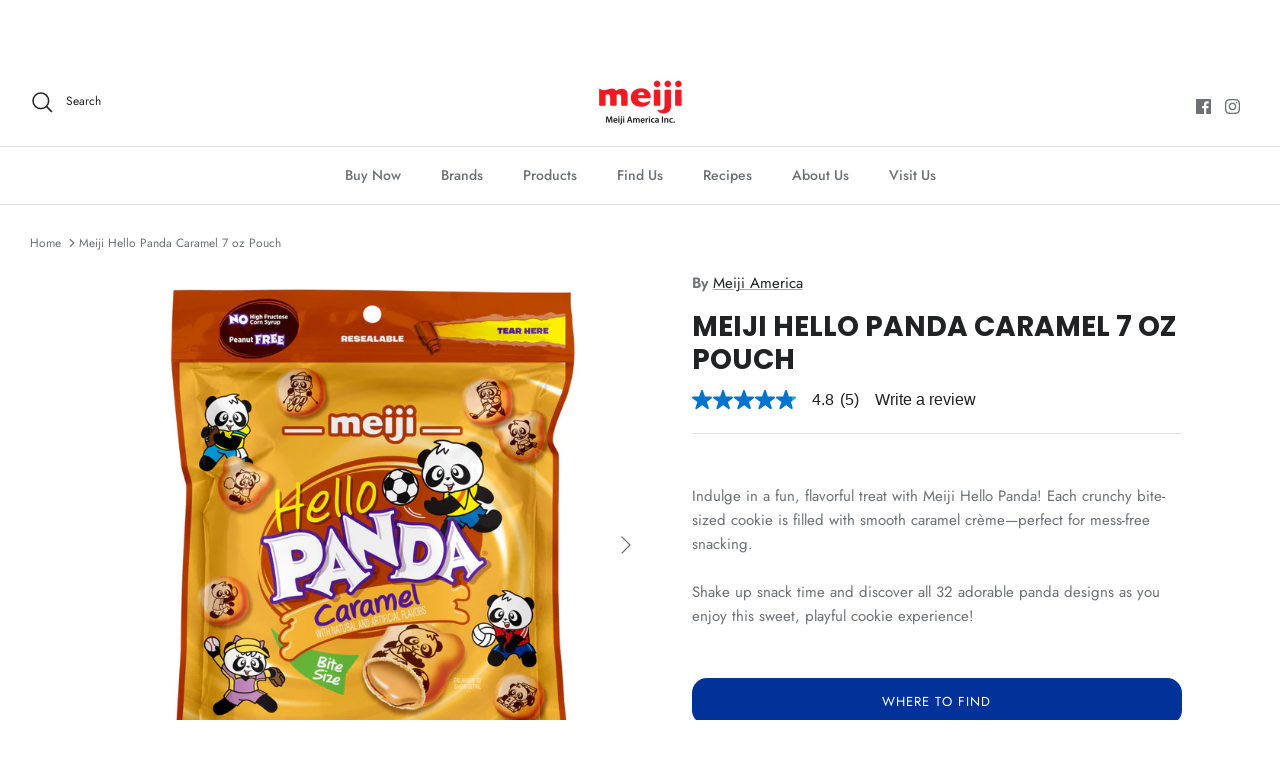

--- FILE ---
content_type: text/html; charset=utf-8
request_url: https://meijiamerica.com/products/meiji-hello-panda-caramel-7-oz-pouch
body_size: 25468
content:
<!DOCTYPE html><html lang="en" dir="ltr">
<head>
  

  

  

  

  
  

    
    
    
    
    
      
      
    
  
<!-- Google tag (gtag.js) -->
<script async src="https://www.googletagmanager.com/gtag/js?id=G-DV970PYL8S"></script>
<script>
  window.dataLayer = window.dataLayer || [];
  function gtag(){dataLayer.push(arguments);}
  gtag('js', new Date());

  gtag('config', 'G-DV970PYL8S');
</script>
 
  <!-- Symmetry 5.5.1 -->
  

  <link rel="preload" href="//meijiamerica.com/cdn/shop/t/2/assets/styles.css?v=21840337480429726821769034640" as="style">
  <meta charset="utf-8" />
<meta name="viewport" content="width=device-width,initial-scale=1.0" />
<meta http-equiv="X-UA-Compatible" content="IE=edge">

<link rel="preconnect" href="https://cdn.shopify.com" crossorigin>
<link rel="preconnect" href="https://fonts.shopify.com" crossorigin>
<link rel="preconnect" href="https://monorail-edge.shopifysvc.com"><link rel="preload" as="font" href="//meijiamerica.com/cdn/fonts/jost/jost_n4.d47a1b6347ce4a4c9f437608011273009d91f2b7.woff2" type="font/woff2" crossorigin><link rel="preload" as="font" href="//meijiamerica.com/cdn/fonts/jost/jost_n7.921dc18c13fa0b0c94c5e2517ffe06139c3615a3.woff2" type="font/woff2" crossorigin><link rel="preload" as="font" href="//meijiamerica.com/cdn/fonts/jost/jost_i4.b690098389649750ada222b9763d55796c5283a5.woff2" type="font/woff2" crossorigin><link rel="preload" as="font" href="//meijiamerica.com/cdn/fonts/jost/jost_i7.d8201b854e41e19d7ed9b1a31fe4fe71deea6d3f.woff2" type="font/woff2" crossorigin><link rel="preload" as="font" href="//meijiamerica.com/cdn/fonts/jost/jost_n5.7c8497861ffd15f4e1284cd221f14658b0e95d61.woff2" type="font/woff2" crossorigin><link rel="preload" as="font" href="//meijiamerica.com/cdn/fonts/poppins/poppins_n7.56758dcf284489feb014a026f3727f2f20a54626.woff2" type="font/woff2" crossorigin><link rel="preload" as="font" href="//meijiamerica.com/cdn/fonts/cabin/cabin_n7.255204a342bfdbc9ae2017bd4e6a90f8dbb2f561.woff2" type="font/woff2" crossorigin><link rel="preload" href="//meijiamerica.com/cdn/shop/t/2/assets/vendor.min.js?v=11589511144441591071666035904" as="script">
<link rel="preload" href="//meijiamerica.com/cdn/shop/t/2/assets/theme.js?v=129485195777271444941692898072" as="script"><link rel="canonical" href="https://meijiamerica.com/products/meiji-hello-panda-caramel-7-oz-pouch" /><link rel="shortcut icon" href="//meijiamerica.com/cdn/shop/files/image_sliced_panda_chocolate_b6d2ab32-510d-43ca-b58d-98042d3f46e8.png?v=1675714257" type="image/png" /><meta name="description" content="Indulge in a fun, flavorful treat with Meiji Hello Panda! Each crunchy bite-sized cookie is filled with smooth caramel crème—perfect for mess-free snacking. Shake up snack time and discover all 32 adorable panda designs as you enjoy this sweet, playful cookie experience!">

  <title>
    Meiji Hello Panda Caramel 7 oz Pouch &ndash; Meiji America
  </title>

  <meta property="og:site_name" content="Meiji America">
<meta property="og:url" content="https://meijiamerica.com/products/meiji-hello-panda-caramel-7-oz-pouch">
<meta property="og:title" content="Meiji Hello Panda Caramel 7 oz Pouch">
<meta property="og:type" content="product">
<meta property="og:description" content="Indulge in a fun, flavorful treat with Meiji Hello Panda! Each crunchy bite-sized cookie is filled with smooth caramel crème—perfect for mess-free snacking. Shake up snack time and discover all 32 adorable panda designs as you enjoy this sweet, playful cookie experience!">

<meta property="og:image" content="http://meijiamerica.com/cdn/shop/files/Hello_Panda_Caramel_7oz_1200x1200.png?v=1738789162">
  <meta property="og:image:secure_url" content="https://meijiamerica.com/cdn/shop/files/Hello_Panda_Caramel_7oz_1200x1200.png?v=1738789162">
  <meta property="og:image:width" content="1080">
  <meta property="og:image:height" content="1080"><meta property="og:price:amount" content="0.00">
  <meta property="og:price:currency" content="USD"><meta name="twitter:card" content="summary_large_image">
<meta name="twitter:title" content="Meiji Hello Panda Caramel 7 oz Pouch">
<meta name="twitter:description" content="Indulge in a fun, flavorful treat with Meiji Hello Panda! Each crunchy bite-sized cookie is filled with smooth caramel crème—perfect for mess-free snacking. Shake up snack time and discover all 32 adorable panda designs as you enjoy this sweet, playful cookie experience!">


  <link href="//meijiamerica.com/cdn/shop/t/2/assets/styles.css?v=21840337480429726821769034640" rel="stylesheet" type="text/css" media="all" />

  <script>
    window.theme = window.theme || {};
    theme.money_format_with_product_code_preference = "${{amount}}";
    theme.money_format_with_cart_code_preference = "${{amount}}";
    theme.money_format = "${{amount}}";
    theme.strings = {
      previous: "Previous",
      next: "Next",
      addressError: "Error looking up that address",
      addressNoResults: "No results for that address",
      addressQueryLimit: "You have exceeded the Google API usage limit. Consider upgrading to a \u003ca href=\"https:\/\/developers.google.com\/maps\/premium\/usage-limits\"\u003ePremium Plan\u003c\/a\u003e.",
      authError: "There was a problem authenticating your Google Maps API Key.",
      icon_labels_left: "Left",
      icon_labels_right: "Right",
      icon_labels_down: "Down",
      icon_labels_close: "Close",
      icon_labels_plus: "Plus",
      cart_terms_confirmation: "You must agree to the terms and conditions before continuing.",
      products_listing_from: "From",
      layout_live_search_see_all: "See all results",
      products_product_add_to_cart: "Add to Cart",
      products_variant_no_stock: "Sold out",
      products_variant_non_existent: "Unavailable",
      products_product_pick_a: "Pick a",
      general_navigation_menu_toggle_aria_label: "Toggle menu",
      general_accessibility_labels_close: "Close",
      products_product_adding_to_cart: "Adding",
      products_product_added_to_cart: "Added to cart",
      general_quick_search_pages: "Pages",
      general_quick_search_no_results: "Sorry, we couldn\u0026#39;t find any results",
      collections_general_see_all_subcollections: "See all..."
    };
    theme.routes = {
      cart_url: '/cart',
      cart_add_url: '/cart/add.js',
      cart_change_url: '/cart/change',
      predictive_search_url: '/search/suggest'
    };
    theme.settings = {
      cart_type: "drawer",
      quickbuy_style: "off",
      avoid_orphans: true
    };
    document.documentElement.classList.add('js');
  </script><script>window.performance && window.performance.mark && window.performance.mark('shopify.content_for_header.start');</script><meta name="google-site-verification" content="cnhcUOywn6Dk-KK2syWqgOdWUctA6SUW9x-CcJ0kUZs">
<meta id="shopify-digital-wallet" name="shopify-digital-wallet" content="/62536253611/digital_wallets/dialog">
<meta name="shopify-checkout-api-token" content="d3671feeb0af7eae878af65ef91cc34e">
<meta id="in-context-paypal-metadata" data-shop-id="62536253611" data-venmo-supported="true" data-environment="production" data-locale="en_US" data-paypal-v4="true" data-currency="USD">
<link rel="alternate" type="application/json+oembed" href="https://meijiamerica.com/products/meiji-hello-panda-caramel-7-oz-pouch.oembed">
<script async="async" src="/checkouts/internal/preloads.js?locale=en-US"></script>
<script id="shopify-features" type="application/json">{"accessToken":"d3671feeb0af7eae878af65ef91cc34e","betas":["rich-media-storefront-analytics"],"domain":"meijiamerica.com","predictiveSearch":true,"shopId":62536253611,"locale":"en"}</script>
<script>var Shopify = Shopify || {};
Shopify.shop = "meijiamerica.myshopify.com";
Shopify.locale = "en";
Shopify.currency = {"active":"USD","rate":"1.0"};
Shopify.country = "US";
Shopify.theme = {"name":"Symmetry","id":131826909355,"schema_name":"Symmetry","schema_version":"5.5.1","theme_store_id":568,"role":"main"};
Shopify.theme.handle = "null";
Shopify.theme.style = {"id":null,"handle":null};
Shopify.cdnHost = "meijiamerica.com/cdn";
Shopify.routes = Shopify.routes || {};
Shopify.routes.root = "/";</script>
<script type="module">!function(o){(o.Shopify=o.Shopify||{}).modules=!0}(window);</script>
<script>!function(o){function n(){var o=[];function n(){o.push(Array.prototype.slice.apply(arguments))}return n.q=o,n}var t=o.Shopify=o.Shopify||{};t.loadFeatures=n(),t.autoloadFeatures=n()}(window);</script>
<script id="shop-js-analytics" type="application/json">{"pageType":"product"}</script>
<script defer="defer" async type="module" src="//meijiamerica.com/cdn/shopifycloud/shop-js/modules/v2/client.init-shop-cart-sync_BT-GjEfc.en.esm.js"></script>
<script defer="defer" async type="module" src="//meijiamerica.com/cdn/shopifycloud/shop-js/modules/v2/chunk.common_D58fp_Oc.esm.js"></script>
<script defer="defer" async type="module" src="//meijiamerica.com/cdn/shopifycloud/shop-js/modules/v2/chunk.modal_xMitdFEc.esm.js"></script>
<script type="module">
  await import("//meijiamerica.com/cdn/shopifycloud/shop-js/modules/v2/client.init-shop-cart-sync_BT-GjEfc.en.esm.js");
await import("//meijiamerica.com/cdn/shopifycloud/shop-js/modules/v2/chunk.common_D58fp_Oc.esm.js");
await import("//meijiamerica.com/cdn/shopifycloud/shop-js/modules/v2/chunk.modal_xMitdFEc.esm.js");

  window.Shopify.SignInWithShop?.initShopCartSync?.({"fedCMEnabled":true,"windoidEnabled":true});

</script>
<script>(function() {
  var isLoaded = false;
  function asyncLoad() {
    if (isLoaded) return;
    isLoaded = true;
    var urls = ["https:\/\/cdn.nfcube.com\/2b75e793fce708e72396ce0c97c0688b.js?shop=meijiamerica.myshopify.com","https:\/\/chimpstatic.com\/mcjs-connected\/js\/users\/6a694deb0514f4d37593e7b5e\/b3b1a109b47d8f896323ae542.js?shop=meijiamerica.myshopify.com","\/\/cdn.shopify.com\/proxy\/3debd215bc4fee026e3e191cc43176fa22f5de1fddccbbed0c8da7c9e2676339\/apps.bazaarvoice.com\/deployments\/meijiamerica\/main_site\/production\/en_US\/bv.js?shop=meijiamerica.myshopify.com\u0026sp-cache-control=cHVibGljLCBtYXgtYWdlPTkwMA"];
    for (var i = 0; i < urls.length; i++) {
      var s = document.createElement('script');
      s.type = 'text/javascript';
      s.async = true;
      s.src = urls[i];
      var x = document.getElementsByTagName('script')[0];
      x.parentNode.insertBefore(s, x);
    }
  };
  if(window.attachEvent) {
    window.attachEvent('onload', asyncLoad);
  } else {
    window.addEventListener('load', asyncLoad, false);
  }
})();</script>
<script id="__st">var __st={"a":62536253611,"offset":-18000,"reqid":"751e1b52-ee56-487c-b6ec-cfdce867af7f-1769438635","pageurl":"meijiamerica.com\/products\/meiji-hello-panda-caramel-7-oz-pouch","u":"06e373517ae5","p":"product","rtyp":"product","rid":7497673900203};</script>
<script>window.ShopifyPaypalV4VisibilityTracking = true;</script>
<script id="captcha-bootstrap">!function(){'use strict';const t='contact',e='account',n='new_comment',o=[[t,t],['blogs',n],['comments',n],[t,'customer']],c=[[e,'customer_login'],[e,'guest_login'],[e,'recover_customer_password'],[e,'create_customer']],r=t=>t.map((([t,e])=>`form[action*='/${t}']:not([data-nocaptcha='true']) input[name='form_type'][value='${e}']`)).join(','),a=t=>()=>t?[...document.querySelectorAll(t)].map((t=>t.form)):[];function s(){const t=[...o],e=r(t);return a(e)}const i='password',u='form_key',d=['recaptcha-v3-token','g-recaptcha-response','h-captcha-response',i],f=()=>{try{return window.sessionStorage}catch{return}},m='__shopify_v',_=t=>t.elements[u];function p(t,e,n=!1){try{const o=window.sessionStorage,c=JSON.parse(o.getItem(e)),{data:r}=function(t){const{data:e,action:n}=t;return t[m]||n?{data:e,action:n}:{data:t,action:n}}(c);for(const[e,n]of Object.entries(r))t.elements[e]&&(t.elements[e].value=n);n&&o.removeItem(e)}catch(o){console.error('form repopulation failed',{error:o})}}const l='form_type',E='cptcha';function T(t){t.dataset[E]=!0}const w=window,h=w.document,L='Shopify',v='ce_forms',y='captcha';let A=!1;((t,e)=>{const n=(g='f06e6c50-85a8-45c8-87d0-21a2b65856fe',I='https://cdn.shopify.com/shopifycloud/storefront-forms-hcaptcha/ce_storefront_forms_captcha_hcaptcha.v1.5.2.iife.js',D={infoText:'Protected by hCaptcha',privacyText:'Privacy',termsText:'Terms'},(t,e,n)=>{const o=w[L][v],c=o.bindForm;if(c)return c(t,g,e,D).then(n);var r;o.q.push([[t,g,e,D],n]),r=I,A||(h.body.append(Object.assign(h.createElement('script'),{id:'captcha-provider',async:!0,src:r})),A=!0)});var g,I,D;w[L]=w[L]||{},w[L][v]=w[L][v]||{},w[L][v].q=[],w[L][y]=w[L][y]||{},w[L][y].protect=function(t,e){n(t,void 0,e),T(t)},Object.freeze(w[L][y]),function(t,e,n,w,h,L){const[v,y,A,g]=function(t,e,n){const i=e?o:[],u=t?c:[],d=[...i,...u],f=r(d),m=r(i),_=r(d.filter((([t,e])=>n.includes(e))));return[a(f),a(m),a(_),s()]}(w,h,L),I=t=>{const e=t.target;return e instanceof HTMLFormElement?e:e&&e.form},D=t=>v().includes(t);t.addEventListener('submit',(t=>{const e=I(t);if(!e)return;const n=D(e)&&!e.dataset.hcaptchaBound&&!e.dataset.recaptchaBound,o=_(e),c=g().includes(e)&&(!o||!o.value);(n||c)&&t.preventDefault(),c&&!n&&(function(t){try{if(!f())return;!function(t){const e=f();if(!e)return;const n=_(t);if(!n)return;const o=n.value;o&&e.removeItem(o)}(t);const e=Array.from(Array(32),(()=>Math.random().toString(36)[2])).join('');!function(t,e){_(t)||t.append(Object.assign(document.createElement('input'),{type:'hidden',name:u})),t.elements[u].value=e}(t,e),function(t,e){const n=f();if(!n)return;const o=[...t.querySelectorAll(`input[type='${i}']`)].map((({name:t})=>t)),c=[...d,...o],r={};for(const[a,s]of new FormData(t).entries())c.includes(a)||(r[a]=s);n.setItem(e,JSON.stringify({[m]:1,action:t.action,data:r}))}(t,e)}catch(e){console.error('failed to persist form',e)}}(e),e.submit())}));const S=(t,e)=>{t&&!t.dataset[E]&&(n(t,e.some((e=>e===t))),T(t))};for(const o of['focusin','change'])t.addEventListener(o,(t=>{const e=I(t);D(e)&&S(e,y())}));const B=e.get('form_key'),M=e.get(l),P=B&&M;t.addEventListener('DOMContentLoaded',(()=>{const t=y();if(P)for(const e of t)e.elements[l].value===M&&p(e,B);[...new Set([...A(),...v().filter((t=>'true'===t.dataset.shopifyCaptcha))])].forEach((e=>S(e,t)))}))}(h,new URLSearchParams(w.location.search),n,t,e,['guest_login'])})(!0,!0)}();</script>
<script integrity="sha256-4kQ18oKyAcykRKYeNunJcIwy7WH5gtpwJnB7kiuLZ1E=" data-source-attribution="shopify.loadfeatures" defer="defer" src="//meijiamerica.com/cdn/shopifycloud/storefront/assets/storefront/load_feature-a0a9edcb.js" crossorigin="anonymous"></script>
<script data-source-attribution="shopify.dynamic_checkout.dynamic.init">var Shopify=Shopify||{};Shopify.PaymentButton=Shopify.PaymentButton||{isStorefrontPortableWallets:!0,init:function(){window.Shopify.PaymentButton.init=function(){};var t=document.createElement("script");t.src="https://meijiamerica.com/cdn/shopifycloud/portable-wallets/latest/portable-wallets.en.js",t.type="module",document.head.appendChild(t)}};
</script>
<script data-source-attribution="shopify.dynamic_checkout.buyer_consent">
  function portableWalletsHideBuyerConsent(e){var t=document.getElementById("shopify-buyer-consent"),n=document.getElementById("shopify-subscription-policy-button");t&&n&&(t.classList.add("hidden"),t.setAttribute("aria-hidden","true"),n.removeEventListener("click",e))}function portableWalletsShowBuyerConsent(e){var t=document.getElementById("shopify-buyer-consent"),n=document.getElementById("shopify-subscription-policy-button");t&&n&&(t.classList.remove("hidden"),t.removeAttribute("aria-hidden"),n.addEventListener("click",e))}window.Shopify?.PaymentButton&&(window.Shopify.PaymentButton.hideBuyerConsent=portableWalletsHideBuyerConsent,window.Shopify.PaymentButton.showBuyerConsent=portableWalletsShowBuyerConsent);
</script>
<script data-source-attribution="shopify.dynamic_checkout.cart.bootstrap">document.addEventListener("DOMContentLoaded",(function(){function t(){return document.querySelector("shopify-accelerated-checkout-cart, shopify-accelerated-checkout")}if(t())Shopify.PaymentButton.init();else{new MutationObserver((function(e,n){t()&&(Shopify.PaymentButton.init(),n.disconnect())})).observe(document.body,{childList:!0,subtree:!0})}}));
</script>
<link id="shopify-accelerated-checkout-styles" rel="stylesheet" media="screen" href="https://meijiamerica.com/cdn/shopifycloud/portable-wallets/latest/accelerated-checkout-backwards-compat.css" crossorigin="anonymous">
<style id="shopify-accelerated-checkout-cart">
        #shopify-buyer-consent {
  margin-top: 1em;
  display: inline-block;
  width: 100%;
}

#shopify-buyer-consent.hidden {
  display: none;
}

#shopify-subscription-policy-button {
  background: none;
  border: none;
  padding: 0;
  text-decoration: underline;
  font-size: inherit;
  cursor: pointer;
}

#shopify-subscription-policy-button::before {
  box-shadow: none;
}

      </style>
<script id="sections-script" data-sections="product-recommendations" defer="defer" src="//meijiamerica.com/cdn/shop/t/2/compiled_assets/scripts.js?v=1783"></script>
<script>window.performance && window.performance.mark && window.performance.mark('shopify.content_for_header.end');</script>

<script src="https://cdnjs.cloudflare.com/ajax/libs/jquery/3.2.1/jquery.min.js"></script>
  <!-- Google tag (gtag.js) -->
<script async src="https://www.googletagmanager.com/gtag/js?id=G-XXWKX2NT4H"></script>
<script>
  window.dataLayer = window.dataLayer || [];
  function gtag(){dataLayer.push(arguments);}
  gtag('js', new Date());

  gtag('config', 'G-XXWKX2NT4H');
</script>

  <script type="text/javascript">
var _iub = _iub || [];
_iub.csConfiguration = {
      "applyGdprForCH":false,
      "askConsentAtCookiePolicyUpdate":true,
      "countryDetection":true,
      "enableFadp":true,
      "enableLgpd":true,
      "enableUspr":true,
      "floatingPreferencesButtonDisplay":"anchored-center-right","gdprAppliesGlobally":false,
      "lang":"en","lgpdAppliesGlobally":false,
      "perPurposeConsent":true,
      "siteId":2856922,
      "whitelabel":false,
      "cookiePolicyId":31428403, 
      "banner":{ "acceptButtonDisplay":true,
                "closeButtonRejects":true,
                "customizeButtonDisplay":true,
                "explicitWithdrawal":true,
                "fontSizeBody":"16px","fontSizeCloseButton":"22px","listPurposes":true,
                "ownerName":"MeijiAmerica.com","position":"bottom","rejectButtonDisplay":true,
                "showPurposesToggles":true,
                "showTotalNumberOfProviders":true 
               }
    };

 var onPreferenceExpressedOrNotNeededCallback = function(prefs) {
        var isPrefEmpty = !prefs || Object.keys(prefs).length === 0;
        var consent = isPrefEmpty ? _iub.cs.api.getPreferences() : prefs;
        var shopifyPurposes = {
          "analytics": [4, 's'],
          "marketing": [5, 'adv'],
          "preferences": [2, 3],
          "sale_of_data": ['s', 'sh'],
        }
        var expressedConsent = {};
        Object.keys(shopifyPurposes).forEach(function(purposeItem) {
          var purposeExpressed = null
          shopifyPurposes[purposeItem].forEach(item => {
            if (consent.purposes && typeof consent.purposes[item] === 'boolean') {
              purposeExpressed = consent.purposes[item];
            }
            if (consent.uspr && typeof consent.uspr[item] === 'boolean' && purposeExpressed !== false) {
              purposeExpressed = consent.uspr[item];
            }
          })
 
          if (typeof purposeExpressed === 'boolean') {
            expressedConsent[purposeItem] = purposeExpressed;
          }
        })
        window.Shopify.customerPrivacy.setTrackingConsent(expressedConsent, function() {});
    }
    if (typeof _iub.csConfiguration.callback === 'object') {
        _iub.csConfiguration.callback.onPreferenceExpressedOrNotNeeded = onPreferenceExpressedOrNotNeededCallback;
    } else {
        _iub.csConfiguration.callback = {
            onPreferenceExpressedOrNotNeeded: onPreferenceExpressedOrNotNeededCallback
        };
    }

</script>
<script type="text/javascript" src="//cs.iubenda.com/sync/2856922.js"></script>
<script type="text/javascript" src="//cdn.iubenda.com/cs/gpp/stub.js"></script>
<script type="text/javascript" src="//cdn.iubenda.com/cs/iubenda_cs.js" charset="UTF-8" async></script>

<script type="text/javascript">
window.Shopify.loadFeatures(
  [
    {
      name: 'consent-tracking-api',
      version: '0.1',
    },
  ],
  function(error) {
    if (error) {
      throw error;
    }
  }
);
</script>}

  <script type="text/javascript">var _iub = _iub || {}; _iub.cons_instructions = _iub.cons_instructions || []; _iub.cons_instructions.push(["init", {api_key: "l84oNVHKasglkk66C3ImtRf8gmZ53pzj"}]);</script><script type="text/javascript" src="https://cdn.iubenda.com/cons/iubenda_cons.js" async></script>
  

  <!-- "snippets/shogun-head.liquid" was not rendered, the associated app was uninstalled -->

  <!-- Meta Pixel Code -->
<script>
!function(f,b,e,v,n,t,s)
{if(f.fbq)return;n=f.fbq=function(){n.callMethod?
n.callMethod.apply(n,arguments):n.queue.push(arguments)};
if(!f._fbq)f._fbq=n;n.push=n;n.loaded=!0;n.version='2.0';
n.queue=[];t=b.createElement(e);t.async=!0;
t.src=v;s=b.getElementsByTagName(e)[0];
s.parentNode.insertBefore(t,s)}(window, document,'script',
'https://connect.facebook.net/en_US/fbevents.js');
fbq('init', '568330106145586');
fbq('track', 'PageView');
</script>
<noscript><img height="1" width="1" style="display:none"
src="https://www.facebook.com/tr?id=568330106145586&ev=PageView&noscript=1"
/></noscript>
<!-- End Meta Pixel Code -->

<!-- Start Quantcast Tag -->
<script type="text/javascript">
    window._qevents = window._qevents || [];
    (function() {
        var elem = document.createElement('script');
        elem.src = (document.location.protocol == "https:" ? "https://secure" : "http://edge") + ".quantserve.com/quant.js";
        elem.async = true;
        elem.type = "text/javascript";
        var scpt = document.getElementsByTagName('script')[0];
        scpt.parentNode.insertBefore(elem, scpt);
    })();


    window._qevents.push({
        "qacct": "p-dkq2CMp4DUS_4",
        "labels": "_fp.event.PageView"
    });
</script>
<!-- End Quantcast tag -->

<!-- Google tag (gtag.js) -->
<script async src="https://www.googletagmanager.com/gtag/js?id=AW-16794338549"></script>
<script>
  window.dataLayer = window.dataLayer || [];
  function gtag(){dataLayer.push(arguments);}
  gtag('js', new Date());


  gtag('config', 'AW-16794338549');
</script>


<!-- BEGIN app block: shopify://apps/pagefly-page-builder/blocks/app-embed/83e179f7-59a0-4589-8c66-c0dddf959200 -->

<!-- BEGIN app snippet: pagefly-cro-ab-testing-main -->







<script>
  ;(function () {
    const url = new URL(window.location)
    const viewParam = url.searchParams.get('view')
    if (viewParam && viewParam.includes('variant-pf-')) {
      url.searchParams.set('pf_v', viewParam)
      url.searchParams.delete('view')
      window.history.replaceState({}, '', url)
    }
  })()
</script>



<script type='module'>
  
  window.PAGEFLY_CRO = window.PAGEFLY_CRO || {}

  window.PAGEFLY_CRO['data_debug'] = {
    original_template_suffix: "all_products",
    allow_ab_test: false,
    ab_test_start_time: 0,
    ab_test_end_time: 0,
    today_date_time: 1769438636000,
  }
  window.PAGEFLY_CRO['GA4'] = { enabled: false}
</script>

<!-- END app snippet -->








  <script src='https://cdn.shopify.com/extensions/019bf883-1122-7445-9dca-5d60e681c2c8/pagefly-page-builder-216/assets/pagefly-helper.js' defer='defer'></script>

  <script src='https://cdn.shopify.com/extensions/019bf883-1122-7445-9dca-5d60e681c2c8/pagefly-page-builder-216/assets/pagefly-general-helper.js' defer='defer'></script>

  <script src='https://cdn.shopify.com/extensions/019bf883-1122-7445-9dca-5d60e681c2c8/pagefly-page-builder-216/assets/pagefly-snap-slider.js' defer='defer'></script>

  <script src='https://cdn.shopify.com/extensions/019bf883-1122-7445-9dca-5d60e681c2c8/pagefly-page-builder-216/assets/pagefly-slideshow-v3.js' defer='defer'></script>

  <script src='https://cdn.shopify.com/extensions/019bf883-1122-7445-9dca-5d60e681c2c8/pagefly-page-builder-216/assets/pagefly-slideshow-v4.js' defer='defer'></script>

  <script src='https://cdn.shopify.com/extensions/019bf883-1122-7445-9dca-5d60e681c2c8/pagefly-page-builder-216/assets/pagefly-glider.js' defer='defer'></script>

  <script src='https://cdn.shopify.com/extensions/019bf883-1122-7445-9dca-5d60e681c2c8/pagefly-page-builder-216/assets/pagefly-slideshow-v1-v2.js' defer='defer'></script>

  <script src='https://cdn.shopify.com/extensions/019bf883-1122-7445-9dca-5d60e681c2c8/pagefly-page-builder-216/assets/pagefly-product-media.js' defer='defer'></script>

  <script src='https://cdn.shopify.com/extensions/019bf883-1122-7445-9dca-5d60e681c2c8/pagefly-page-builder-216/assets/pagefly-product.js' defer='defer'></script>


<script id='pagefly-helper-data' type='application/json'>
  {
    "page_optimization": {
      "assets_prefetching": false
    },
    "elements_asset_mapper": {
      "Accordion": "https://cdn.shopify.com/extensions/019bf883-1122-7445-9dca-5d60e681c2c8/pagefly-page-builder-216/assets/pagefly-accordion.js",
      "Accordion3": "https://cdn.shopify.com/extensions/019bf883-1122-7445-9dca-5d60e681c2c8/pagefly-page-builder-216/assets/pagefly-accordion3.js",
      "CountDown": "https://cdn.shopify.com/extensions/019bf883-1122-7445-9dca-5d60e681c2c8/pagefly-page-builder-216/assets/pagefly-countdown.js",
      "GMap1": "https://cdn.shopify.com/extensions/019bf883-1122-7445-9dca-5d60e681c2c8/pagefly-page-builder-216/assets/pagefly-gmap.js",
      "GMap2": "https://cdn.shopify.com/extensions/019bf883-1122-7445-9dca-5d60e681c2c8/pagefly-page-builder-216/assets/pagefly-gmap.js",
      "GMapBasicV2": "https://cdn.shopify.com/extensions/019bf883-1122-7445-9dca-5d60e681c2c8/pagefly-page-builder-216/assets/pagefly-gmap.js",
      "GMapAdvancedV2": "https://cdn.shopify.com/extensions/019bf883-1122-7445-9dca-5d60e681c2c8/pagefly-page-builder-216/assets/pagefly-gmap.js",
      "HTML.Video": "https://cdn.shopify.com/extensions/019bf883-1122-7445-9dca-5d60e681c2c8/pagefly-page-builder-216/assets/pagefly-htmlvideo.js",
      "HTML.Video2": "https://cdn.shopify.com/extensions/019bf883-1122-7445-9dca-5d60e681c2c8/pagefly-page-builder-216/assets/pagefly-htmlvideo2.js",
      "HTML.Video3": "https://cdn.shopify.com/extensions/019bf883-1122-7445-9dca-5d60e681c2c8/pagefly-page-builder-216/assets/pagefly-htmlvideo2.js",
      "BackgroundVideo": "https://cdn.shopify.com/extensions/019bf883-1122-7445-9dca-5d60e681c2c8/pagefly-page-builder-216/assets/pagefly-htmlvideo2.js",
      "Instagram": "https://cdn.shopify.com/extensions/019bf883-1122-7445-9dca-5d60e681c2c8/pagefly-page-builder-216/assets/pagefly-instagram.js",
      "Instagram2": "https://cdn.shopify.com/extensions/019bf883-1122-7445-9dca-5d60e681c2c8/pagefly-page-builder-216/assets/pagefly-instagram.js",
      "Insta3": "https://cdn.shopify.com/extensions/019bf883-1122-7445-9dca-5d60e681c2c8/pagefly-page-builder-216/assets/pagefly-instagram3.js",
      "Tabs": "https://cdn.shopify.com/extensions/019bf883-1122-7445-9dca-5d60e681c2c8/pagefly-page-builder-216/assets/pagefly-tab.js",
      "Tabs3": "https://cdn.shopify.com/extensions/019bf883-1122-7445-9dca-5d60e681c2c8/pagefly-page-builder-216/assets/pagefly-tab3.js",
      "ProductBox": "https://cdn.shopify.com/extensions/019bf883-1122-7445-9dca-5d60e681c2c8/pagefly-page-builder-216/assets/pagefly-cart.js",
      "FBPageBox2": "https://cdn.shopify.com/extensions/019bf883-1122-7445-9dca-5d60e681c2c8/pagefly-page-builder-216/assets/pagefly-facebook.js",
      "FBLikeButton2": "https://cdn.shopify.com/extensions/019bf883-1122-7445-9dca-5d60e681c2c8/pagefly-page-builder-216/assets/pagefly-facebook.js",
      "TwitterFeed2": "https://cdn.shopify.com/extensions/019bf883-1122-7445-9dca-5d60e681c2c8/pagefly-page-builder-216/assets/pagefly-twitter.js",
      "Paragraph4": "https://cdn.shopify.com/extensions/019bf883-1122-7445-9dca-5d60e681c2c8/pagefly-page-builder-216/assets/pagefly-paragraph4.js",

      "AliReviews": "https://cdn.shopify.com/extensions/019bf883-1122-7445-9dca-5d60e681c2c8/pagefly-page-builder-216/assets/pagefly-3rd-elements.js",
      "BackInStock": "https://cdn.shopify.com/extensions/019bf883-1122-7445-9dca-5d60e681c2c8/pagefly-page-builder-216/assets/pagefly-3rd-elements.js",
      "GloboBackInStock": "https://cdn.shopify.com/extensions/019bf883-1122-7445-9dca-5d60e681c2c8/pagefly-page-builder-216/assets/pagefly-3rd-elements.js",
      "GrowaveWishlist": "https://cdn.shopify.com/extensions/019bf883-1122-7445-9dca-5d60e681c2c8/pagefly-page-builder-216/assets/pagefly-3rd-elements.js",
      "InfiniteOptionsShopPad": "https://cdn.shopify.com/extensions/019bf883-1122-7445-9dca-5d60e681c2c8/pagefly-page-builder-216/assets/pagefly-3rd-elements.js",
      "InkybayProductPersonalizer": "https://cdn.shopify.com/extensions/019bf883-1122-7445-9dca-5d60e681c2c8/pagefly-page-builder-216/assets/pagefly-3rd-elements.js",
      "LimeSpot": "https://cdn.shopify.com/extensions/019bf883-1122-7445-9dca-5d60e681c2c8/pagefly-page-builder-216/assets/pagefly-3rd-elements.js",
      "Loox": "https://cdn.shopify.com/extensions/019bf883-1122-7445-9dca-5d60e681c2c8/pagefly-page-builder-216/assets/pagefly-3rd-elements.js",
      "Opinew": "https://cdn.shopify.com/extensions/019bf883-1122-7445-9dca-5d60e681c2c8/pagefly-page-builder-216/assets/pagefly-3rd-elements.js",
      "Powr": "https://cdn.shopify.com/extensions/019bf883-1122-7445-9dca-5d60e681c2c8/pagefly-page-builder-216/assets/pagefly-3rd-elements.js",
      "ProductReviews": "https://cdn.shopify.com/extensions/019bf883-1122-7445-9dca-5d60e681c2c8/pagefly-page-builder-216/assets/pagefly-3rd-elements.js",
      "PushOwl": "https://cdn.shopify.com/extensions/019bf883-1122-7445-9dca-5d60e681c2c8/pagefly-page-builder-216/assets/pagefly-3rd-elements.js",
      "ReCharge": "https://cdn.shopify.com/extensions/019bf883-1122-7445-9dca-5d60e681c2c8/pagefly-page-builder-216/assets/pagefly-3rd-elements.js",
      "Rivyo": "https://cdn.shopify.com/extensions/019bf883-1122-7445-9dca-5d60e681c2c8/pagefly-page-builder-216/assets/pagefly-3rd-elements.js",
      "TrackingMore": "https://cdn.shopify.com/extensions/019bf883-1122-7445-9dca-5d60e681c2c8/pagefly-page-builder-216/assets/pagefly-3rd-elements.js",
      "Vitals": "https://cdn.shopify.com/extensions/019bf883-1122-7445-9dca-5d60e681c2c8/pagefly-page-builder-216/assets/pagefly-3rd-elements.js",
      "Wiser": "https://cdn.shopify.com/extensions/019bf883-1122-7445-9dca-5d60e681c2c8/pagefly-page-builder-216/assets/pagefly-3rd-elements.js"
    },
    "custom_elements_mapper": {
      "pf-click-action-element": "https://cdn.shopify.com/extensions/019bf883-1122-7445-9dca-5d60e681c2c8/pagefly-page-builder-216/assets/pagefly-click-action-element.js",
      "pf-dialog-element": "https://cdn.shopify.com/extensions/019bf883-1122-7445-9dca-5d60e681c2c8/pagefly-page-builder-216/assets/pagefly-dialog-element.js"
    }
  }
</script>


<!-- END app block --><link href="https://monorail-edge.shopifysvc.com" rel="dns-prefetch">
<script>(function(){if ("sendBeacon" in navigator && "performance" in window) {try {var session_token_from_headers = performance.getEntriesByType('navigation')[0].serverTiming.find(x => x.name == '_s').description;} catch {var session_token_from_headers = undefined;}var session_cookie_matches = document.cookie.match(/_shopify_s=([^;]*)/);var session_token_from_cookie = session_cookie_matches && session_cookie_matches.length === 2 ? session_cookie_matches[1] : "";var session_token = session_token_from_headers || session_token_from_cookie || "";function handle_abandonment_event(e) {var entries = performance.getEntries().filter(function(entry) {return /monorail-edge.shopifysvc.com/.test(entry.name);});if (!window.abandonment_tracked && entries.length === 0) {window.abandonment_tracked = true;var currentMs = Date.now();var navigation_start = performance.timing.navigationStart;var payload = {shop_id: 62536253611,url: window.location.href,navigation_start,duration: currentMs - navigation_start,session_token,page_type: "product"};window.navigator.sendBeacon("https://monorail-edge.shopifysvc.com/v1/produce", JSON.stringify({schema_id: "online_store_buyer_site_abandonment/1.1",payload: payload,metadata: {event_created_at_ms: currentMs,event_sent_at_ms: currentMs}}));}}window.addEventListener('pagehide', handle_abandonment_event);}}());</script>
<script id="web-pixels-manager-setup">(function e(e,d,r,n,o){if(void 0===o&&(o={}),!Boolean(null===(a=null===(i=window.Shopify)||void 0===i?void 0:i.analytics)||void 0===a?void 0:a.replayQueue)){var i,a;window.Shopify=window.Shopify||{};var t=window.Shopify;t.analytics=t.analytics||{};var s=t.analytics;s.replayQueue=[],s.publish=function(e,d,r){return s.replayQueue.push([e,d,r]),!0};try{self.performance.mark("wpm:start")}catch(e){}var l=function(){var e={modern:/Edge?\/(1{2}[4-9]|1[2-9]\d|[2-9]\d{2}|\d{4,})\.\d+(\.\d+|)|Firefox\/(1{2}[4-9]|1[2-9]\d|[2-9]\d{2}|\d{4,})\.\d+(\.\d+|)|Chrom(ium|e)\/(9{2}|\d{3,})\.\d+(\.\d+|)|(Maci|X1{2}).+ Version\/(15\.\d+|(1[6-9]|[2-9]\d|\d{3,})\.\d+)([,.]\d+|)( \(\w+\)|)( Mobile\/\w+|) Safari\/|Chrome.+OPR\/(9{2}|\d{3,})\.\d+\.\d+|(CPU[ +]OS|iPhone[ +]OS|CPU[ +]iPhone|CPU IPhone OS|CPU iPad OS)[ +]+(15[._]\d+|(1[6-9]|[2-9]\d|\d{3,})[._]\d+)([._]\d+|)|Android:?[ /-](13[3-9]|1[4-9]\d|[2-9]\d{2}|\d{4,})(\.\d+|)(\.\d+|)|Android.+Firefox\/(13[5-9]|1[4-9]\d|[2-9]\d{2}|\d{4,})\.\d+(\.\d+|)|Android.+Chrom(ium|e)\/(13[3-9]|1[4-9]\d|[2-9]\d{2}|\d{4,})\.\d+(\.\d+|)|SamsungBrowser\/([2-9]\d|\d{3,})\.\d+/,legacy:/Edge?\/(1[6-9]|[2-9]\d|\d{3,})\.\d+(\.\d+|)|Firefox\/(5[4-9]|[6-9]\d|\d{3,})\.\d+(\.\d+|)|Chrom(ium|e)\/(5[1-9]|[6-9]\d|\d{3,})\.\d+(\.\d+|)([\d.]+$|.*Safari\/(?![\d.]+ Edge\/[\d.]+$))|(Maci|X1{2}).+ Version\/(10\.\d+|(1[1-9]|[2-9]\d|\d{3,})\.\d+)([,.]\d+|)( \(\w+\)|)( Mobile\/\w+|) Safari\/|Chrome.+OPR\/(3[89]|[4-9]\d|\d{3,})\.\d+\.\d+|(CPU[ +]OS|iPhone[ +]OS|CPU[ +]iPhone|CPU IPhone OS|CPU iPad OS)[ +]+(10[._]\d+|(1[1-9]|[2-9]\d|\d{3,})[._]\d+)([._]\d+|)|Android:?[ /-](13[3-9]|1[4-9]\d|[2-9]\d{2}|\d{4,})(\.\d+|)(\.\d+|)|Mobile Safari.+OPR\/([89]\d|\d{3,})\.\d+\.\d+|Android.+Firefox\/(13[5-9]|1[4-9]\d|[2-9]\d{2}|\d{4,})\.\d+(\.\d+|)|Android.+Chrom(ium|e)\/(13[3-9]|1[4-9]\d|[2-9]\d{2}|\d{4,})\.\d+(\.\d+|)|Android.+(UC? ?Browser|UCWEB|U3)[ /]?(15\.([5-9]|\d{2,})|(1[6-9]|[2-9]\d|\d{3,})\.\d+)\.\d+|SamsungBrowser\/(5\.\d+|([6-9]|\d{2,})\.\d+)|Android.+MQ{2}Browser\/(14(\.(9|\d{2,})|)|(1[5-9]|[2-9]\d|\d{3,})(\.\d+|))(\.\d+|)|K[Aa][Ii]OS\/(3\.\d+|([4-9]|\d{2,})\.\d+)(\.\d+|)/},d=e.modern,r=e.legacy,n=navigator.userAgent;return n.match(d)?"modern":n.match(r)?"legacy":"unknown"}(),u="modern"===l?"modern":"legacy",c=(null!=n?n:{modern:"",legacy:""})[u],f=function(e){return[e.baseUrl,"/wpm","/b",e.hashVersion,"modern"===e.buildTarget?"m":"l",".js"].join("")}({baseUrl:d,hashVersion:r,buildTarget:u}),m=function(e){var d=e.version,r=e.bundleTarget,n=e.surface,o=e.pageUrl,i=e.monorailEndpoint;return{emit:function(e){var a=e.status,t=e.errorMsg,s=(new Date).getTime(),l=JSON.stringify({metadata:{event_sent_at_ms:s},events:[{schema_id:"web_pixels_manager_load/3.1",payload:{version:d,bundle_target:r,page_url:o,status:a,surface:n,error_msg:t},metadata:{event_created_at_ms:s}}]});if(!i)return console&&console.warn&&console.warn("[Web Pixels Manager] No Monorail endpoint provided, skipping logging."),!1;try{return self.navigator.sendBeacon.bind(self.navigator)(i,l)}catch(e){}var u=new XMLHttpRequest;try{return u.open("POST",i,!0),u.setRequestHeader("Content-Type","text/plain"),u.send(l),!0}catch(e){return console&&console.warn&&console.warn("[Web Pixels Manager] Got an unhandled error while logging to Monorail."),!1}}}}({version:r,bundleTarget:l,surface:e.surface,pageUrl:self.location.href,monorailEndpoint:e.monorailEndpoint});try{o.browserTarget=l,function(e){var d=e.src,r=e.async,n=void 0===r||r,o=e.onload,i=e.onerror,a=e.sri,t=e.scriptDataAttributes,s=void 0===t?{}:t,l=document.createElement("script"),u=document.querySelector("head"),c=document.querySelector("body");if(l.async=n,l.src=d,a&&(l.integrity=a,l.crossOrigin="anonymous"),s)for(var f in s)if(Object.prototype.hasOwnProperty.call(s,f))try{l.dataset[f]=s[f]}catch(e){}if(o&&l.addEventListener("load",o),i&&l.addEventListener("error",i),u)u.appendChild(l);else{if(!c)throw new Error("Did not find a head or body element to append the script");c.appendChild(l)}}({src:f,async:!0,onload:function(){if(!function(){var e,d;return Boolean(null===(d=null===(e=window.Shopify)||void 0===e?void 0:e.analytics)||void 0===d?void 0:d.initialized)}()){var d=window.webPixelsManager.init(e)||void 0;if(d){var r=window.Shopify.analytics;r.replayQueue.forEach((function(e){var r=e[0],n=e[1],o=e[2];d.publishCustomEvent(r,n,o)})),r.replayQueue=[],r.publish=d.publishCustomEvent,r.visitor=d.visitor,r.initialized=!0}}},onerror:function(){return m.emit({status:"failed",errorMsg:"".concat(f," has failed to load")})},sri:function(e){var d=/^sha384-[A-Za-z0-9+/=]+$/;return"string"==typeof e&&d.test(e)}(c)?c:"",scriptDataAttributes:o}),m.emit({status:"loading"})}catch(e){m.emit({status:"failed",errorMsg:(null==e?void 0:e.message)||"Unknown error"})}}})({shopId: 62536253611,storefrontBaseUrl: "https://meijiamerica.com",extensionsBaseUrl: "https://extensions.shopifycdn.com/cdn/shopifycloud/web-pixels-manager",monorailEndpoint: "https://monorail-edge.shopifysvc.com/unstable/produce_batch",surface: "storefront-renderer",enabledBetaFlags: ["2dca8a86"],webPixelsConfigList: [{"id":"677576875","configuration":"{\"accountID\":\"1220658\",\"workspaceId\":\"35924bda-279c-4c22-b4c9-d49051911b44\",\"projectId\":\"5cdd8773-a7c5-414a-a7a9-de7914272898\"}","eventPayloadVersion":"v1","runtimeContext":"STRICT","scriptVersion":"52fc54f4608fa63b89d7f7c4f9344a98","type":"APP","apiClientId":5461967,"privacyPurposes":["ANALYTICS"],"dataSharingAdjustments":{"protectedCustomerApprovalScopes":[]}},{"id":"533856427","configuration":"{\"config\":\"{\\\"pixel_id\\\":\\\"G-DV970PYL8S\\\",\\\"target_country\\\":\\\"US\\\",\\\"gtag_events\\\":[{\\\"type\\\":\\\"begin_checkout\\\",\\\"action_label\\\":\\\"G-DV970PYL8S\\\"},{\\\"type\\\":\\\"search\\\",\\\"action_label\\\":\\\"G-DV970PYL8S\\\"},{\\\"type\\\":\\\"view_item\\\",\\\"action_label\\\":[\\\"G-DV970PYL8S\\\",\\\"MC-6G159HQLHV\\\"]},{\\\"type\\\":\\\"purchase\\\",\\\"action_label\\\":[\\\"G-DV970PYL8S\\\",\\\"MC-6G159HQLHV\\\"]},{\\\"type\\\":\\\"page_view\\\",\\\"action_label\\\":[\\\"G-DV970PYL8S\\\",\\\"MC-6G159HQLHV\\\"]},{\\\"type\\\":\\\"add_payment_info\\\",\\\"action_label\\\":\\\"G-DV970PYL8S\\\"},{\\\"type\\\":\\\"add_to_cart\\\",\\\"action_label\\\":\\\"G-DV970PYL8S\\\"}],\\\"enable_monitoring_mode\\\":false}\"}","eventPayloadVersion":"v1","runtimeContext":"OPEN","scriptVersion":"b2a88bafab3e21179ed38636efcd8a93","type":"APP","apiClientId":1780363,"privacyPurposes":[],"dataSharingAdjustments":{"protectedCustomerApprovalScopes":["read_customer_address","read_customer_email","read_customer_name","read_customer_personal_data","read_customer_phone"]}},{"id":"shopify-app-pixel","configuration":"{}","eventPayloadVersion":"v1","runtimeContext":"STRICT","scriptVersion":"0450","apiClientId":"shopify-pixel","type":"APP","privacyPurposes":["ANALYTICS","MARKETING"]},{"id":"shopify-custom-pixel","eventPayloadVersion":"v1","runtimeContext":"LAX","scriptVersion":"0450","apiClientId":"shopify-pixel","type":"CUSTOM","privacyPurposes":["ANALYTICS","MARKETING"]}],isMerchantRequest: false,initData: {"shop":{"name":"Meiji America","paymentSettings":{"currencyCode":"USD"},"myshopifyDomain":"meijiamerica.myshopify.com","countryCode":"US","storefrontUrl":"https:\/\/meijiamerica.com"},"customer":null,"cart":null,"checkout":null,"productVariants":[{"price":{"amount":0.0,"currencyCode":"USD"},"product":{"title":"Meiji Hello Panda Caramel 7 oz Pouch","vendor":"Meiji America","id":"7497673900203","untranslatedTitle":"Meiji Hello Panda Caramel 7 oz Pouch","url":"\/products\/meiji-hello-panda-caramel-7-oz-pouch","type":"Cookie"},"id":"42291310493867","image":{"src":"\/\/meijiamerica.com\/cdn\/shop\/files\/Hello_Panda_Caramel_7oz.png?v=1738789162"},"sku":"70097","title":"Default Title","untranslatedTitle":"Default Title"}],"purchasingCompany":null},},"https://meijiamerica.com/cdn","fcfee988w5aeb613cpc8e4bc33m6693e112",{"modern":"","legacy":""},{"shopId":"62536253611","storefrontBaseUrl":"https:\/\/meijiamerica.com","extensionBaseUrl":"https:\/\/extensions.shopifycdn.com\/cdn\/shopifycloud\/web-pixels-manager","surface":"storefront-renderer","enabledBetaFlags":"[\"2dca8a86\"]","isMerchantRequest":"false","hashVersion":"fcfee988w5aeb613cpc8e4bc33m6693e112","publish":"custom","events":"[[\"page_viewed\",{}],[\"product_viewed\",{\"productVariant\":{\"price\":{\"amount\":0.0,\"currencyCode\":\"USD\"},\"product\":{\"title\":\"Meiji Hello Panda Caramel 7 oz Pouch\",\"vendor\":\"Meiji America\",\"id\":\"7497673900203\",\"untranslatedTitle\":\"Meiji Hello Panda Caramel 7 oz Pouch\",\"url\":\"\/products\/meiji-hello-panda-caramel-7-oz-pouch\",\"type\":\"Cookie\"},\"id\":\"42291310493867\",\"image\":{\"src\":\"\/\/meijiamerica.com\/cdn\/shop\/files\/Hello_Panda_Caramel_7oz.png?v=1738789162\"},\"sku\":\"70097\",\"title\":\"Default Title\",\"untranslatedTitle\":\"Default Title\"}}]]"});</script><script>
  window.ShopifyAnalytics = window.ShopifyAnalytics || {};
  window.ShopifyAnalytics.meta = window.ShopifyAnalytics.meta || {};
  window.ShopifyAnalytics.meta.currency = 'USD';
  var meta = {"product":{"id":7497673900203,"gid":"gid:\/\/shopify\/Product\/7497673900203","vendor":"Meiji America","type":"Cookie","handle":"meiji-hello-panda-caramel-7-oz-pouch","variants":[{"id":42291310493867,"price":0,"name":"Meiji Hello Panda Caramel 7 oz Pouch","public_title":null,"sku":"70097"}],"remote":false},"page":{"pageType":"product","resourceType":"product","resourceId":7497673900203,"requestId":"751e1b52-ee56-487c-b6ec-cfdce867af7f-1769438635"}};
  for (var attr in meta) {
    window.ShopifyAnalytics.meta[attr] = meta[attr];
  }
</script>
<script class="analytics">
  (function () {
    var customDocumentWrite = function(content) {
      var jquery = null;

      if (window.jQuery) {
        jquery = window.jQuery;
      } else if (window.Checkout && window.Checkout.$) {
        jquery = window.Checkout.$;
      }

      if (jquery) {
        jquery('body').append(content);
      }
    };

    var hasLoggedConversion = function(token) {
      if (token) {
        return document.cookie.indexOf('loggedConversion=' + token) !== -1;
      }
      return false;
    }

    var setCookieIfConversion = function(token) {
      if (token) {
        var twoMonthsFromNow = new Date(Date.now());
        twoMonthsFromNow.setMonth(twoMonthsFromNow.getMonth() + 2);

        document.cookie = 'loggedConversion=' + token + '; expires=' + twoMonthsFromNow;
      }
    }

    var trekkie = window.ShopifyAnalytics.lib = window.trekkie = window.trekkie || [];
    if (trekkie.integrations) {
      return;
    }
    trekkie.methods = [
      'identify',
      'page',
      'ready',
      'track',
      'trackForm',
      'trackLink'
    ];
    trekkie.factory = function(method) {
      return function() {
        var args = Array.prototype.slice.call(arguments);
        args.unshift(method);
        trekkie.push(args);
        return trekkie;
      };
    };
    for (var i = 0; i < trekkie.methods.length; i++) {
      var key = trekkie.methods[i];
      trekkie[key] = trekkie.factory(key);
    }
    trekkie.load = function(config) {
      trekkie.config = config || {};
      trekkie.config.initialDocumentCookie = document.cookie;
      var first = document.getElementsByTagName('script')[0];
      var script = document.createElement('script');
      script.type = 'text/javascript';
      script.onerror = function(e) {
        var scriptFallback = document.createElement('script');
        scriptFallback.type = 'text/javascript';
        scriptFallback.onerror = function(error) {
                var Monorail = {
      produce: function produce(monorailDomain, schemaId, payload) {
        var currentMs = new Date().getTime();
        var event = {
          schema_id: schemaId,
          payload: payload,
          metadata: {
            event_created_at_ms: currentMs,
            event_sent_at_ms: currentMs
          }
        };
        return Monorail.sendRequest("https://" + monorailDomain + "/v1/produce", JSON.stringify(event));
      },
      sendRequest: function sendRequest(endpointUrl, payload) {
        // Try the sendBeacon API
        if (window && window.navigator && typeof window.navigator.sendBeacon === 'function' && typeof window.Blob === 'function' && !Monorail.isIos12()) {
          var blobData = new window.Blob([payload], {
            type: 'text/plain'
          });

          if (window.navigator.sendBeacon(endpointUrl, blobData)) {
            return true;
          } // sendBeacon was not successful

        } // XHR beacon

        var xhr = new XMLHttpRequest();

        try {
          xhr.open('POST', endpointUrl);
          xhr.setRequestHeader('Content-Type', 'text/plain');
          xhr.send(payload);
        } catch (e) {
          console.log(e);
        }

        return false;
      },
      isIos12: function isIos12() {
        return window.navigator.userAgent.lastIndexOf('iPhone; CPU iPhone OS 12_') !== -1 || window.navigator.userAgent.lastIndexOf('iPad; CPU OS 12_') !== -1;
      }
    };
    Monorail.produce('monorail-edge.shopifysvc.com',
      'trekkie_storefront_load_errors/1.1',
      {shop_id: 62536253611,
      theme_id: 131826909355,
      app_name: "storefront",
      context_url: window.location.href,
      source_url: "//meijiamerica.com/cdn/s/trekkie.storefront.8d95595f799fbf7e1d32231b9a28fd43b70c67d3.min.js"});

        };
        scriptFallback.async = true;
        scriptFallback.src = '//meijiamerica.com/cdn/s/trekkie.storefront.8d95595f799fbf7e1d32231b9a28fd43b70c67d3.min.js';
        first.parentNode.insertBefore(scriptFallback, first);
      };
      script.async = true;
      script.src = '//meijiamerica.com/cdn/s/trekkie.storefront.8d95595f799fbf7e1d32231b9a28fd43b70c67d3.min.js';
      first.parentNode.insertBefore(script, first);
    };
    trekkie.load(
      {"Trekkie":{"appName":"storefront","development":false,"defaultAttributes":{"shopId":62536253611,"isMerchantRequest":null,"themeId":131826909355,"themeCityHash":"18282669370269350483","contentLanguage":"en","currency":"USD","eventMetadataId":"858630b4-97aa-472f-a458-684751e61471"},"isServerSideCookieWritingEnabled":true,"monorailRegion":"shop_domain","enabledBetaFlags":["65f19447"]},"Session Attribution":{},"S2S":{"facebookCapiEnabled":false,"source":"trekkie-storefront-renderer","apiClientId":580111}}
    );

    var loaded = false;
    trekkie.ready(function() {
      if (loaded) return;
      loaded = true;

      window.ShopifyAnalytics.lib = window.trekkie;

      var originalDocumentWrite = document.write;
      document.write = customDocumentWrite;
      try { window.ShopifyAnalytics.merchantGoogleAnalytics.call(this); } catch(error) {};
      document.write = originalDocumentWrite;

      window.ShopifyAnalytics.lib.page(null,{"pageType":"product","resourceType":"product","resourceId":7497673900203,"requestId":"751e1b52-ee56-487c-b6ec-cfdce867af7f-1769438635","shopifyEmitted":true});

      var match = window.location.pathname.match(/checkouts\/(.+)\/(thank_you|post_purchase)/)
      var token = match? match[1]: undefined;
      if (!hasLoggedConversion(token)) {
        setCookieIfConversion(token);
        window.ShopifyAnalytics.lib.track("Viewed Product",{"currency":"USD","variantId":42291310493867,"productId":7497673900203,"productGid":"gid:\/\/shopify\/Product\/7497673900203","name":"Meiji Hello Panda Caramel 7 oz Pouch","price":"0.00","sku":"70097","brand":"Meiji America","variant":null,"category":"Cookie","nonInteraction":true,"remote":false},undefined,undefined,{"shopifyEmitted":true});
      window.ShopifyAnalytics.lib.track("monorail:\/\/trekkie_storefront_viewed_product\/1.1",{"currency":"USD","variantId":42291310493867,"productId":7497673900203,"productGid":"gid:\/\/shopify\/Product\/7497673900203","name":"Meiji Hello Panda Caramel 7 oz Pouch","price":"0.00","sku":"70097","brand":"Meiji America","variant":null,"category":"Cookie","nonInteraction":true,"remote":false,"referer":"https:\/\/meijiamerica.com\/products\/meiji-hello-panda-caramel-7-oz-pouch"});
      }
    });


        var eventsListenerScript = document.createElement('script');
        eventsListenerScript.async = true;
        eventsListenerScript.src = "//meijiamerica.com/cdn/shopifycloud/storefront/assets/shop_events_listener-3da45d37.js";
        document.getElementsByTagName('head')[0].appendChild(eventsListenerScript);

})();</script>
<script
  defer
  src="https://meijiamerica.com/cdn/shopifycloud/perf-kit/shopify-perf-kit-3.0.4.min.js"
  data-application="storefront-renderer"
  data-shop-id="62536253611"
  data-render-region="gcp-us-central1"
  data-page-type="product"
  data-theme-instance-id="131826909355"
  data-theme-name="Symmetry"
  data-theme-version="5.5.1"
  data-monorail-region="shop_domain"
  data-resource-timing-sampling-rate="10"
  data-shs="true"
  data-shs-beacon="true"
  data-shs-export-with-fetch="true"
  data-shs-logs-sample-rate="1"
  data-shs-beacon-endpoint="https://meijiamerica.com/api/collect"
></script>
</head>

<body class="template-product
" data-cc-animate-timeout="0"><script>
      if ('IntersectionObserver' in window) {
        document.body.classList.add("cc-animate-enabled");
      }
    </script><a class="skip-link visually-hidden" href="#content">Skip to content</a>
  
  <div id="shopify-section-announcement-bar" class="shopify-section section-announcement-bar">

<div id="section-id-announcement-bar" class="announcement-bar" data-section-type="announcement-bar" data-cc-animate>
    <style data-shopify>
      #section-id-announcement-bar {
        --announcement-background: #ffffff;
        --announcement-text: #6d7175;
        --link-underline: rgba(109, 113, 117, 0.6);
        --announcement-font-size: 14px;
      }
    </style>

    <div class="container container--no-max">
      <div class="announcement-bar__left desktop-only">
        
          

  <div class="social-links ">
    <ul class="social-links__list">
      
      
        <li><a aria-label="Facebook" class="facebook" target="_blank" rel="noopener" href="https://www.facebook.com/meijiamerica/"><svg width="48px" height="48px" viewBox="0 0 48 48" version="1.1" xmlns="http://www.w3.org/2000/svg" xmlns:xlink="http://www.w3.org/1999/xlink">
    <title>Facebook</title>
    <g stroke="none" stroke-width="1" fill="none" fill-rule="evenodd">
        <g transform="translate(-325.000000, -295.000000)" fill="currentColor">
            <path d="M350.638355,343 L327.649232,343 C326.185673,343 325,341.813592 325,340.350603 L325,297.649211 C325,296.18585 326.185859,295 327.649232,295 L370.350955,295 C371.813955,295 373,296.18585 373,297.649211 L373,340.350603 C373,341.813778 371.813769,343 370.350955,343 L358.119305,343 L358.119305,324.411755 L364.358521,324.411755 L365.292755,317.167586 L358.119305,317.167586 L358.119305,312.542641 C358.119305,310.445287 358.701712,309.01601 361.70929,309.01601 L365.545311,309.014333 L365.545311,302.535091 C364.881886,302.446808 362.604784,302.24957 359.955552,302.24957 C354.424834,302.24957 350.638355,305.625526 350.638355,311.825209 L350.638355,317.167586 L344.383122,317.167586 L344.383122,324.411755 L350.638355,324.411755 L350.638355,343 L350.638355,343 Z"></path>
        </g>
    </g>
</svg></a></li>
      
      
      
      
        <li><a aria-label="Instagram" class="instagram" target="_blank" rel="noopener" href="https://www.instagram.com/meijiamerica/?hl=en"><svg width="48px" height="48px" viewBox="0 0 48 48" version="1.1" xmlns="http://www.w3.org/2000/svg" xmlns:xlink="http://www.w3.org/1999/xlink">
    <title>Instagram</title>
    <defs></defs>
    <g stroke="none" stroke-width="1" fill="none" fill-rule="evenodd">
        <g transform="translate(-642.000000, -295.000000)" fill="currentColor">
            <path d="M666.000048,295 C659.481991,295 658.664686,295.027628 656.104831,295.144427 C653.550311,295.260939 651.805665,295.666687 650.279088,296.260017 C648.700876,296.873258 647.362454,297.693897 646.028128,299.028128 C644.693897,300.362454 643.873258,301.700876 643.260017,303.279088 C642.666687,304.805665 642.260939,306.550311 642.144427,309.104831 C642.027628,311.664686 642,312.481991 642,319.000048 C642,325.518009 642.027628,326.335314 642.144427,328.895169 C642.260939,331.449689 642.666687,333.194335 643.260017,334.720912 C643.873258,336.299124 644.693897,337.637546 646.028128,338.971872 C647.362454,340.306103 648.700876,341.126742 650.279088,341.740079 C651.805665,342.333313 653.550311,342.739061 656.104831,342.855573 C658.664686,342.972372 659.481991,343 666.000048,343 C672.518009,343 673.335314,342.972372 675.895169,342.855573 C678.449689,342.739061 680.194335,342.333313 681.720912,341.740079 C683.299124,341.126742 684.637546,340.306103 685.971872,338.971872 C687.306103,337.637546 688.126742,336.299124 688.740079,334.720912 C689.333313,333.194335 689.739061,331.449689 689.855573,328.895169 C689.972372,326.335314 690,325.518009 690,319.000048 C690,312.481991 689.972372,311.664686 689.855573,309.104831 C689.739061,306.550311 689.333313,304.805665 688.740079,303.279088 C688.126742,301.700876 687.306103,300.362454 685.971872,299.028128 C684.637546,297.693897 683.299124,296.873258 681.720912,296.260017 C680.194335,295.666687 678.449689,295.260939 675.895169,295.144427 C673.335314,295.027628 672.518009,295 666.000048,295 Z M666.000048,299.324317 C672.40826,299.324317 673.167356,299.348801 675.69806,299.464266 C678.038036,299.570966 679.308818,299.961946 680.154513,300.290621 C681.274771,300.725997 682.074262,301.246066 682.91405,302.08595 C683.753934,302.925738 684.274003,303.725229 684.709379,304.845487 C685.038054,305.691182 685.429034,306.961964 685.535734,309.30194 C685.651199,311.832644 685.675683,312.59174 685.675683,319.000048 C685.675683,325.40826 685.651199,326.167356 685.535734,328.69806 C685.429034,331.038036 685.038054,332.308818 684.709379,333.154513 C684.274003,334.274771 683.753934,335.074262 682.91405,335.91405 C682.074262,336.753934 681.274771,337.274003 680.154513,337.709379 C679.308818,338.038054 678.038036,338.429034 675.69806,338.535734 C673.167737,338.651199 672.408736,338.675683 666.000048,338.675683 C659.591264,338.675683 658.832358,338.651199 656.30194,338.535734 C653.961964,338.429034 652.691182,338.038054 651.845487,337.709379 C650.725229,337.274003 649.925738,336.753934 649.08595,335.91405 C648.246161,335.074262 647.725997,334.274771 647.290621,333.154513 C646.961946,332.308818 646.570966,331.038036 646.464266,328.69806 C646.348801,326.167356 646.324317,325.40826 646.324317,319.000048 C646.324317,312.59174 646.348801,311.832644 646.464266,309.30194 C646.570966,306.961964 646.961946,305.691182 647.290621,304.845487 C647.725997,303.725229 648.246066,302.925738 649.08595,302.08595 C649.925738,301.246066 650.725229,300.725997 651.845487,300.290621 C652.691182,299.961946 653.961964,299.570966 656.30194,299.464266 C658.832644,299.348801 659.59174,299.324317 666.000048,299.324317 Z M666.000048,306.675683 C659.193424,306.675683 653.675683,312.193424 653.675683,319.000048 C653.675683,325.806576 659.193424,331.324317 666.000048,331.324317 C672.806576,331.324317 678.324317,325.806576 678.324317,319.000048 C678.324317,312.193424 672.806576,306.675683 666.000048,306.675683 Z M666.000048,327 C661.581701,327 658,323.418299 658,319.000048 C658,314.581701 661.581701,311 666.000048,311 C670.418299,311 674,314.581701 674,319.000048 C674,323.418299 670.418299,327 666.000048,327 Z M681.691284,306.188768 C681.691284,307.779365 680.401829,309.068724 678.811232,309.068724 C677.22073,309.068724 675.931276,307.779365 675.931276,306.188768 C675.931276,304.598171 677.22073,303.308716 678.811232,303.308716 C680.401829,303.308716 681.691284,304.598171 681.691284,306.188768 Z"></path>
        </g>
    </g>
</svg></a></li>
      
      
      

      
    </ul>
  </div>


        
      </div>

      <div class="announcement-bar__middle"></div>

      <div class="announcement-bar__right desktop-only">
        
        
          <div class="header-disclosures">
            <form method="post" action="/localization" id="localization_form_annbar" accept-charset="UTF-8" class="selectors-form" enctype="multipart/form-data"><input type="hidden" name="form_type" value="localization" /><input type="hidden" name="utf8" value="✓" /><input type="hidden" name="_method" value="put" /><input type="hidden" name="return_to" value="/products/meiji-hello-panda-caramel-7-oz-pouch" /></form>
          </div>
        
      </div>
    </div>
  </div>
</div>
  <div id="shopify-section-header" class="shopify-section section-header"><style data-shopify>
  .logo img {
    width: 125px;
  }
  .logo-area__middle--logo-image {
    max-width: 125px;
  }
  @media (max-width: 767.98px) {
    .logo img {
      width: 100px;
    }
  }</style>
<div data-section-type="header" data-cc-animate>
  <div id="pageheader" class="pageheader pageheader--layout-underneath">
    <div class="logo-area container container--no-max">
      <div class="logo-area__left">
        <div class="logo-area__left__inner">
          <button class="button notabutton mobile-nav-toggle" aria-label="Toggle menu" aria-controls="main-nav"><svg xmlns="http://www.w3.org/2000/svg" width="24" height="24" viewBox="0 0 24 24" fill="none" stroke="currentColor" stroke-width="1.5" stroke-linecap="round" stroke-linejoin="round" class="feather feather-menu" aria-hidden="true"><line x1="3" y1="12" x2="21" y2="12"></line><line x1="3" y1="6" x2="21" y2="6"></line><line x1="3" y1="18" x2="21" y2="18"></line></svg></button>
          
            <a class="show-search-link" href="/search" aria-label="Search">
              <span class="show-search-link__icon"><svg width="24px" height="24px" viewBox="0 0 24 24" aria-hidden="true">
    <g transform="translate(3.000000, 3.000000)" stroke="currentColor" stroke-width="1.5" fill="none" fill-rule="evenodd">
        <circle cx="7.82352941" cy="7.82352941" r="7.82352941"></circle>
        <line x1="13.9705882" y1="13.9705882" x2="18.4411765" y2="18.4411765" stroke-linecap="square"></line>
    </g>
</svg></span>
              <span class="show-search-link__text">Search</span>
            </a>
          
          
        </div>
      </div>

      <div class="logo-area__middle logo-area__middle--logo-image">
        <div class="logo-area__middle__inner">
          <div class="logo"><a class="logo__link" href="/" title="Meiji America"><img class="logo__image" src="//meijiamerica.com/cdn/shop/files/Untitled_design_12_250x.png?v=1680710384" alt="Meiji America" itemprop="logo" width="520" height="200" /></a></div>
        </div>
      </div>

      <div class="logo-area__right">
        <div class="logo-area__right__inner">
          
            
              <a class="header-account-link" href="https://shopify.com/62536253611/account?locale=en&region_country=US" aria-label="Account">
                <span class="header-account-link__text desktop-only">Account</span>
                <span class="header-account-link__icon mobile-only"><svg width="24px" height="24px" viewBox="0 0 24 24" version="1.1" xmlns="http://www.w3.org/2000/svg" xmlns:xlink="http://www.w3.org/1999/xlink" aria-hidden="true">
  <g stroke="none" stroke-width="1" fill="none" fill-rule="evenodd">
      <path d="M12,2 C14.7614237,2 17,4.23857625 17,7 C17,9.76142375 14.7614237,12 12,12 C9.23857625,12 7,9.76142375 7,7 C7,4.23857625 9.23857625,2 12,2 Z M12,3.42857143 C10.0275545,3.42857143 8.42857143,5.02755446 8.42857143,7 C8.42857143,8.97244554 10.0275545,10.5714286 12,10.5714286 C13.2759485,10.5714286 14.4549736,9.89071815 15.0929479,8.7857143 C15.7309222,7.68071045 15.7309222,6.31928955 15.0929479,5.2142857 C14.4549736,4.10928185 13.2759485,3.42857143 12,3.42857143 Z" fill="currentColor"></path>
      <path d="M3,18.25 C3,15.763979 7.54216175,14.2499656 12.0281078,14.2499656 C16.5140539,14.2499656 21,15.7636604 21,18.25 C21,19.9075597 21,20.907554 21,21.2499827 L3,21.2499827 C3,20.9073416 3,19.9073474 3,18.25 Z" stroke="currentColor" stroke-width="1.5"></path>
      <circle stroke="currentColor" stroke-width="1.5" cx="12" cy="7" r="4.25"></circle>
  </g>
</svg></span>
              </a>
            
          
          
            <a class="show-search-link" href="/search">
              <span class="show-search-link__text">Search</span>
              <span class="show-search-link__icon"><svg width="24px" height="24px" viewBox="0 0 24 24" aria-hidden="true">
    <g transform="translate(3.000000, 3.000000)" stroke="currentColor" stroke-width="1.5" fill="none" fill-rule="evenodd">
        <circle cx="7.82352941" cy="7.82352941" r="7.82352941"></circle>
        <line x1="13.9705882" y1="13.9705882" x2="18.4411765" y2="18.4411765" stroke-linecap="square"></line>
    </g>
</svg></span>
            </a>
          
<!--           <a href="/cart" class="cart-link">
            <span class="cart-link__label">Cart</span>
            <span class="cart-link__icon"><svg width="24px" height="24px" viewBox="0 0 24 24" aria-hidden="true">
  <g stroke="none" stroke-width="1" fill="none" fill-rule="evenodd">
    <polygon stroke="currentColor" stroke-width="1.5" points="2 9.25 22 9.25 18 21.25 6 21.25"></polygon>
    <line x1="12" y1="9" x2="12" y2="3" stroke="currentColor" stroke-width="1.5" stroke-linecap="square"></line>
  </g>
</svg></span>
          </a> -->
        </div>
      </div>
    </div><div id="main-search" class="main-search "
          data-live-search="true"
          data-live-search-price="false"
          data-live-search-vendor="false"
          data-live-search-meta="true"
          data-per-row-mob="2">

        <div class="main-search__container container">
          <button class="main-search__close button notabutton" aria-label="Close"><svg xmlns="http://www.w3.org/2000/svg" width="24" height="24" viewBox="0 0 24 24" fill="none" stroke="currentColor" stroke-width="2" stroke-linecap="round" stroke-linejoin="round" class="feather feather-x" aria-hidden="true"><line x1="18" y1="6" x2="6" y2="18"></line><line x1="6" y1="6" x2="18" y2="18"></line></svg></button>

          <form class="main-search__form" action="/search" method="get" autocomplete="off">
            <input type="hidden" name="type" value="product" />
            <input type="hidden" name="options[prefix]" value="last" />
            <div class="main-search__input-container">
              <input class="main-search__input" type="text" name="q" autocomplete="off" placeholder="Search..." aria-label="Search Store" />
            </div>
            <button class="main-search__button button notabutton" type="submit" aria-label="Submit"><svg width="24px" height="24px" viewBox="0 0 24 24" aria-hidden="true">
    <g transform="translate(3.000000, 3.000000)" stroke="currentColor" stroke-width="1.5" fill="none" fill-rule="evenodd">
        <circle cx="7.82352941" cy="7.82352941" r="7.82352941"></circle>
        <line x1="13.9705882" y1="13.9705882" x2="18.4411765" y2="18.4411765" stroke-linecap="square"></line>
    </g>
</svg></button>
          </form>

          <div class="main-search__results"></div>

          
        </div>
      </div></div>

  <div id="main-nav" class="desktop-only">
    <div class="navigation navigation--main" role="navigation" aria-label="Primary navigation">
      <div class="navigation__tier-1-container">
        <ul class="navigation__tier-1">
  
<li class="navigation__item navigation__item--with-children navigation__item--with-mega-menu">
      <a href="https://www.amazon.com/meiji?maas=maas_adg_16D7D4859CECB77DF9FAE2A708B6AC96_afap_abs&ref_=aa_maas&tag=maas" class="navigation__link" aria-haspopup="true" aria-expanded="false" aria-controls="NavigationTier2-1">Buy Now</a>

      
        <a class="navigation__children-toggle" href="#"><svg xmlns="http://www.w3.org/2000/svg" width="24" height="24" viewBox="0 0 24 24" fill="none" stroke="currentColor" stroke-width="1.3" stroke-linecap="round" stroke-linejoin="round" class="feather feather-chevron-down"><title>Toggle menu</title><polyline points="6 9 12 15 18 9"></polyline></svg></a>

        <div id="NavigationTier2-1" class="navigation__tier-2-container navigation__child-tier"><div class="container">
              <ul class="navigation__tier-2 navigation__columns navigation__columns--count-2">
                
                  
                    <li class="navigation__item navigation__item--with-children navigation__column">
                      <a href="https://www.amazon.com/meiji?maas=maas_adg_16D7D4859CECB77DF9FAE2A708B6AC96_afap_abs&ref_=aa_maas&tag=maas" class="navigation__link navigation__column-title" aria-haspopup="true" aria-expanded="false">Meiji</a>
                      
                        <a class="navigation__children-toggle" href="#"><svg xmlns="http://www.w3.org/2000/svg" width="24" height="24" viewBox="0 0 24 24" fill="none" stroke="currentColor" stroke-width="1.3" stroke-linecap="round" stroke-linejoin="round" class="feather feather-chevron-down"><title>Toggle menu</title><polyline points="6 9 12 15 18 9"></polyline></svg></a>
                      

                      
                        <div class="navigation__tier-3-container navigation__child-tier">
                          <ul class="navigation__tier-3">
                            
                            <li class="navigation__item">
                              <a class="navigation__link" href="https://www.amazon.com/meiji?maas=maas_adg_16D7D4859CECB77DF9FAE2A708B6AC96_afap_abs&ref_=aa_maas&tag=maas">Amazon Store</a>
                            </li>
                            
                            <li class="navigation__item">
                              <a class="navigation__link" href="https://www.instacart.com/store/brands/meiji?ic_source=MeijiAmerica.com&ic_medium=Homepage">Instacart Page</a>
                            </li>
                            
                          </ul>
                        </div>
                      
                    </li>
                  
                    <li class="navigation__item navigation__item--with-children navigation__column">
                      <a href="https://www.instacart.com/store/brands/stauffers?ic_source=MeijiAmerica.com&ic_medium=Homepage" class="navigation__link navigation__column-title" aria-haspopup="true" aria-expanded="false">Stauffer&#39;s</a>
                      
                        <a class="navigation__children-toggle" href="#"><svg xmlns="http://www.w3.org/2000/svg" width="24" height="24" viewBox="0 0 24 24" fill="none" stroke="currentColor" stroke-width="1.3" stroke-linecap="round" stroke-linejoin="round" class="feather feather-chevron-down"><title>Toggle menu</title><polyline points="6 9 12 15 18 9"></polyline></svg></a>
                      

                      
                        <div class="navigation__tier-3-container navigation__child-tier">
                          <ul class="navigation__tier-3">
                            
                            <li class="navigation__item">
                              <a class="navigation__link" href="https://www.amazon.com/stores/page/FFACA801-C54A-48FE-9A0B-8FDD1CF2DD6B?maas=maas_adg_BD428DC9EAE1A24B2A622C329C8D9832_afap_abs&ref_=aa_maas&tag=maas&ingress=">Amazon Store</a>
                            </li>
                            
                            <li class="navigation__item">
                              <a class="navigation__link" href="https://www.instacart.com/store/brands/stauffers?ic_source=MeijiAmerica.com&ic_medium=Homepage">Instacart Page</a>
                            </li>
                            
                          </ul>
                        </div>
                      
                    </li>
                  
                
</ul>
            </div></div>
      
    </li>
  
<li class="navigation__item navigation__item--with-children navigation__item--with-mega-menu">
      <a href="/collections" class="navigation__link" aria-haspopup="true" aria-expanded="false" aria-controls="NavigationTier2-2">Brands</a>

      
        <a class="navigation__children-toggle" href="#"><svg xmlns="http://www.w3.org/2000/svg" width="24" height="24" viewBox="0 0 24 24" fill="none" stroke="currentColor" stroke-width="1.3" stroke-linecap="round" stroke-linejoin="round" class="feather feather-chevron-down"><title>Toggle menu</title><polyline points="6 9 12 15 18 9"></polyline></svg></a>

        <div id="NavigationTier2-2" class="navigation__tier-2-container navigation__child-tier"><div class="container">
              <ul class="navigation__tier-2 navigation__columns navigation__columns--count-2">
                
                  
                    <li class="navigation__item navigation__item--with-children navigation__column">
                      <a href="/collections/meiji" class="navigation__link navigation__column-title" aria-haspopup="true" aria-expanded="false">Meiji</a>
                      
                        <a class="navigation__children-toggle" href="#"><svg xmlns="http://www.w3.org/2000/svg" width="24" height="24" viewBox="0 0 24 24" fill="none" stroke="currentColor" stroke-width="1.3" stroke-linecap="round" stroke-linejoin="round" class="feather feather-chevron-down"><title>Toggle menu</title><polyline points="6 9 12 15 18 9"></polyline></svg></a>
                      

                      
                        <div class="navigation__tier-3-container navigation__child-tier">
                          <ul class="navigation__tier-3">
                            
                            <li class="navigation__item">
                              <a class="navigation__link" href="/collections/hello-panda">Hello Panda</a>
                            </li>
                            
                            <li class="navigation__item">
                              <a class="navigation__link" href="/collections/chocorooms">Chocorooms</a>
                            </li>
                            
                            <li class="navigation__item">
                              <a class="navigation__link" href="/collections/yan-yan">Yan Yan</a>
                            </li>
                            
                          </ul>
                        </div>
                      
                    </li>
                  
                    <li class="navigation__item navigation__item--with-children navigation__column">
                      <a href="/collections/stauffers" class="navigation__link navigation__column-title" aria-haspopup="true" aria-expanded="false">Stauffer&#39;s</a>
                      
                        <a class="navigation__children-toggle" href="#"><svg xmlns="http://www.w3.org/2000/svg" width="24" height="24" viewBox="0 0 24 24" fill="none" stroke="currentColor" stroke-width="1.3" stroke-linecap="round" stroke-linejoin="round" class="feather feather-chevron-down"><title>Toggle menu</title><polyline points="6 9 12 15 18 9"></polyline></svg></a>
                      

                      
                        <div class="navigation__tier-3-container navigation__child-tier">
                          <ul class="navigation__tier-3">
                            
                            <li class="navigation__item">
                              <a class="navigation__link" href="/collections/snaps">SNAPS</a>
                            </li>
                            
                            <li class="navigation__item">
                              <a class="navigation__link" href="/pages/simply-animals">Simply Animals</a>
                            </li>
                            
                            <li class="navigation__item">
                              <a class="navigation__link" href="/collections/animal-cookies">Animal Crackers &amp; Cookies</a>
                            </li>
                            
                            <li class="navigation__item">
                              <a class="navigation__link" href="/collections/whales">Whales</a>
                            </li>
                            
                            <li class="navigation__item">
                              <a class="navigation__link" href="/collections/holiday-cookies-1">Holiday Cookies</a>
                            </li>
                            
                            <li class="navigation__item">
                              <a class="navigation__link" href="/collections/stars-1">Stars</a>
                            </li>
                            
                          </ul>
                        </div>
                      
                    </li>
                  
                
</ul>
            </div></div>
      
    </li>
  
<li class="navigation__item">
      <a href="/collections/all" class="navigation__link" >Products</a>

      
    </li>
  
<li class="navigation__item">
      <a href="/pages/find-us" class="navigation__link" >Find Us</a>

      
    </li>
  
<li class="navigation__item">
      <a href="/blogs/recipe" class="navigation__link" >Recipes</a>

      
    </li>
  
<li class="navigation__item navigation__item--with-children navigation__item--with-small-menu">
      <a href="/pages/about-us" class="navigation__link" aria-haspopup="true" aria-expanded="false" aria-controls="NavigationTier2-6">About Us</a>

      
        <a class="navigation__children-toggle" href="#"><svg xmlns="http://www.w3.org/2000/svg" width="24" height="24" viewBox="0 0 24 24" fill="none" stroke="currentColor" stroke-width="1.3" stroke-linecap="round" stroke-linejoin="round" class="feather feather-chevron-down"><title>Toggle menu</title><polyline points="6 9 12 15 18 9"></polyline></svg></a>

        <div id="NavigationTier2-6" class="navigation__tier-2-container navigation__child-tier"><div class="container">
              <ul class="navigation__tier-2">
                
                  
                    <li class="navigation__item">
                      <a href="/pages/about-us" class="navigation__link" >History</a>
                      

                      
                    </li>
                  
                    <li class="navigation__item">
                      <a href="/pages/frequently-asked-questions" class="navigation__link" >FAQ</a>
                      

                      
                    </li>
                  
                    <li class="navigation__item">
                      <a href="/blogs/news-1" class="navigation__link" >News</a>
                      

                      
                    </li>
                  
                
</ul>
            </div></div>
      
    </li>
  
<li class="navigation__item">
      <a href="/pages/visit-us" class="navigation__link" >Visit Us</a>

      
    </li>
  
</ul>
      </div>
    </div>
  </div><script class="mobile-navigation-drawer-template" type="text/template">
    <div class="mobile-navigation-drawer" data-mobile-expand-with-entire-link="true">
      <div class="navigation navigation--main" role="navigation" aria-label="Primary navigation">
        <div class="navigation__tier-1-container">
          <div class="navigation__mobile-header">
            <a href="#" class="mobile-nav-back ltr-icon" aria-label="Back"><svg xmlns="http://www.w3.org/2000/svg" width="24" height="24" viewBox="0 0 24 24" fill="none" stroke="currentColor" stroke-width="1.3" stroke-linecap="round" stroke-linejoin="round" class="feather feather-chevron-left"><title>Left</title><polyline points="15 18 9 12 15 6"></polyline></svg></a>
            <span class="mobile-nav-title"></span>
            <a href="#" class="mobile-nav-toggle"  aria-label="Close"><svg xmlns="http://www.w3.org/2000/svg" width="24" height="24" viewBox="0 0 24 24" fill="none" stroke="currentColor" stroke-width="1.3" stroke-linecap="round" stroke-linejoin="round" class="feather feather-x" aria-hidden="true"><line x1="18" y1="6" x2="6" y2="18"></line><line x1="6" y1="6" x2="18" y2="18"></line></svg></a>
          </div>
          <ul class="navigation__tier-1">
  
<li class="navigation__item navigation__item--with-children navigation__item--with-mega-menu">
      <a href="https://www.amazon.com/meiji?maas=maas_adg_16D7D4859CECB77DF9FAE2A708B6AC96_afap_abs&ref_=aa_maas&tag=maas" class="navigation__link" aria-haspopup="true" aria-expanded="false" aria-controls="NavigationTier2-1-mob">Buy Now</a>

      
        <a class="navigation__children-toggle" href="#"><svg xmlns="http://www.w3.org/2000/svg" width="24" height="24" viewBox="0 0 24 24" fill="none" stroke="currentColor" stroke-width="1.3" stroke-linecap="round" stroke-linejoin="round" class="feather feather-chevron-down"><title>Toggle menu</title><polyline points="6 9 12 15 18 9"></polyline></svg></a>

        <div id="NavigationTier2-1-mob" class="navigation__tier-2-container navigation__child-tier"><div class="container">
              <ul class="navigation__tier-2 navigation__columns navigation__columns--count-2">
                
                  
                    <li class="navigation__item navigation__item--with-children navigation__column">
                      <a href="https://www.amazon.com/meiji?maas=maas_adg_16D7D4859CECB77DF9FAE2A708B6AC96_afap_abs&ref_=aa_maas&tag=maas" class="navigation__link navigation__column-title" aria-haspopup="true" aria-expanded="false">Meiji</a>
                      
                        <a class="navigation__children-toggle" href="#"><svg xmlns="http://www.w3.org/2000/svg" width="24" height="24" viewBox="0 0 24 24" fill="none" stroke="currentColor" stroke-width="1.3" stroke-linecap="round" stroke-linejoin="round" class="feather feather-chevron-down"><title>Toggle menu</title><polyline points="6 9 12 15 18 9"></polyline></svg></a>
                      

                      
                        <div class="navigation__tier-3-container navigation__child-tier">
                          <ul class="navigation__tier-3">
                            
                            <li class="navigation__item">
                              <a class="navigation__link" href="https://www.amazon.com/meiji?maas=maas_adg_16D7D4859CECB77DF9FAE2A708B6AC96_afap_abs&ref_=aa_maas&tag=maas">Amazon Store</a>
                            </li>
                            
                            <li class="navigation__item">
                              <a class="navigation__link" href="https://www.instacart.com/store/brands/meiji?ic_source=MeijiAmerica.com&ic_medium=Homepage">Instacart Page</a>
                            </li>
                            
                          </ul>
                        </div>
                      
                    </li>
                  
                    <li class="navigation__item navigation__item--with-children navigation__column">
                      <a href="https://www.instacart.com/store/brands/stauffers?ic_source=MeijiAmerica.com&ic_medium=Homepage" class="navigation__link navigation__column-title" aria-haspopup="true" aria-expanded="false">Stauffer&#39;s</a>
                      
                        <a class="navigation__children-toggle" href="#"><svg xmlns="http://www.w3.org/2000/svg" width="24" height="24" viewBox="0 0 24 24" fill="none" stroke="currentColor" stroke-width="1.3" stroke-linecap="round" stroke-linejoin="round" class="feather feather-chevron-down"><title>Toggle menu</title><polyline points="6 9 12 15 18 9"></polyline></svg></a>
                      

                      
                        <div class="navigation__tier-3-container navigation__child-tier">
                          <ul class="navigation__tier-3">
                            
                            <li class="navigation__item">
                              <a class="navigation__link" href="https://www.amazon.com/stores/page/FFACA801-C54A-48FE-9A0B-8FDD1CF2DD6B?maas=maas_adg_BD428DC9EAE1A24B2A622C329C8D9832_afap_abs&ref_=aa_maas&tag=maas&ingress=">Amazon Store</a>
                            </li>
                            
                            <li class="navigation__item">
                              <a class="navigation__link" href="https://www.instacart.com/store/brands/stauffers?ic_source=MeijiAmerica.com&ic_medium=Homepage">Instacart Page</a>
                            </li>
                            
                          </ul>
                        </div>
                      
                    </li>
                  
                
</ul>
            </div></div>
      
    </li>
  
<li class="navigation__item navigation__item--with-children navigation__item--with-mega-menu">
      <a href="/collections" class="navigation__link" aria-haspopup="true" aria-expanded="false" aria-controls="NavigationTier2-2-mob">Brands</a>

      
        <a class="navigation__children-toggle" href="#"><svg xmlns="http://www.w3.org/2000/svg" width="24" height="24" viewBox="0 0 24 24" fill="none" stroke="currentColor" stroke-width="1.3" stroke-linecap="round" stroke-linejoin="round" class="feather feather-chevron-down"><title>Toggle menu</title><polyline points="6 9 12 15 18 9"></polyline></svg></a>

        <div id="NavigationTier2-2-mob" class="navigation__tier-2-container navigation__child-tier"><div class="container">
              <ul class="navigation__tier-2 navigation__columns navigation__columns--count-2">
                
                  
                    <li class="navigation__item navigation__item--with-children navigation__column">
                      <a href="/collections/meiji" class="navigation__link navigation__column-title" aria-haspopup="true" aria-expanded="false">Meiji</a>
                      
                        <a class="navigation__children-toggle" href="#"><svg xmlns="http://www.w3.org/2000/svg" width="24" height="24" viewBox="0 0 24 24" fill="none" stroke="currentColor" stroke-width="1.3" stroke-linecap="round" stroke-linejoin="round" class="feather feather-chevron-down"><title>Toggle menu</title><polyline points="6 9 12 15 18 9"></polyline></svg></a>
                      

                      
                        <div class="navigation__tier-3-container navigation__child-tier">
                          <ul class="navigation__tier-3">
                            
                            <li class="navigation__item">
                              <a class="navigation__link" href="/collections/hello-panda">Hello Panda</a>
                            </li>
                            
                            <li class="navigation__item">
                              <a class="navigation__link" href="/collections/chocorooms">Chocorooms</a>
                            </li>
                            
                            <li class="navigation__item">
                              <a class="navigation__link" href="/collections/yan-yan">Yan Yan</a>
                            </li>
                            
                          </ul>
                        </div>
                      
                    </li>
                  
                    <li class="navigation__item navigation__item--with-children navigation__column">
                      <a href="/collections/stauffers" class="navigation__link navigation__column-title" aria-haspopup="true" aria-expanded="false">Stauffer&#39;s</a>
                      
                        <a class="navigation__children-toggle" href="#"><svg xmlns="http://www.w3.org/2000/svg" width="24" height="24" viewBox="0 0 24 24" fill="none" stroke="currentColor" stroke-width="1.3" stroke-linecap="round" stroke-linejoin="round" class="feather feather-chevron-down"><title>Toggle menu</title><polyline points="6 9 12 15 18 9"></polyline></svg></a>
                      

                      
                        <div class="navigation__tier-3-container navigation__child-tier">
                          <ul class="navigation__tier-3">
                            
                            <li class="navigation__item">
                              <a class="navigation__link" href="/collections/snaps">SNAPS</a>
                            </li>
                            
                            <li class="navigation__item">
                              <a class="navigation__link" href="/pages/simply-animals">Simply Animals</a>
                            </li>
                            
                            <li class="navigation__item">
                              <a class="navigation__link" href="/collections/animal-cookies">Animal Crackers &amp; Cookies</a>
                            </li>
                            
                            <li class="navigation__item">
                              <a class="navigation__link" href="/collections/whales">Whales</a>
                            </li>
                            
                            <li class="navigation__item">
                              <a class="navigation__link" href="/collections/holiday-cookies-1">Holiday Cookies</a>
                            </li>
                            
                            <li class="navigation__item">
                              <a class="navigation__link" href="/collections/stars-1">Stars</a>
                            </li>
                            
                          </ul>
                        </div>
                      
                    </li>
                  
                
</ul>
            </div></div>
      
    </li>
  
<li class="navigation__item">
      <a href="/collections/all" class="navigation__link" >Products</a>

      
    </li>
  
<li class="navigation__item">
      <a href="/pages/find-us" class="navigation__link" >Find Us</a>

      
    </li>
  
<li class="navigation__item">
      <a href="/blogs/recipe" class="navigation__link" >Recipes</a>

      
    </li>
  
<li class="navigation__item navigation__item--with-children navigation__item--with-small-menu">
      <a href="/pages/about-us" class="navigation__link" aria-haspopup="true" aria-expanded="false" aria-controls="NavigationTier2-6-mob">About Us</a>

      
        <a class="navigation__children-toggle" href="#"><svg xmlns="http://www.w3.org/2000/svg" width="24" height="24" viewBox="0 0 24 24" fill="none" stroke="currentColor" stroke-width="1.3" stroke-linecap="round" stroke-linejoin="round" class="feather feather-chevron-down"><title>Toggle menu</title><polyline points="6 9 12 15 18 9"></polyline></svg></a>

        <div id="NavigationTier2-6-mob" class="navigation__tier-2-container navigation__child-tier"><div class="container">
              <ul class="navigation__tier-2">
                
                  
                    <li class="navigation__item">
                      <a href="/pages/about-us" class="navigation__link" >History</a>
                      

                      
                    </li>
                  
                    <li class="navigation__item">
                      <a href="/pages/frequently-asked-questions" class="navigation__link" >FAQ</a>
                      

                      
                    </li>
                  
                    <li class="navigation__item">
                      <a href="/blogs/news-1" class="navigation__link" >News</a>
                      

                      
                    </li>
                  
                
</ul>
            </div></div>
      
    </li>
  
<li class="navigation__item">
      <a href="/pages/visit-us" class="navigation__link" >Visit Us</a>

      
    </li>
  
</ul>
          
        </div>
      </div>
    </div>
  </script>

  <a href="#" class="header-shade mobile-nav-toggle" aria-label="general.navigation_menu.toggle_aria_label"></a>
</div>
</div>
  <div id="shopify-section-store-messages" class="shopify-section section-store-messages">

</div>

  <main id="content" role="main">
   
    <div class="container cf">

      <div id="shopify-section-template--15942220873899__main" class="shopify-section section-main-product page-section-spacing page-section-spacing--no-top-mobile"><div data-section-type="main-product" data-components="accordion,custom-select,modal">
  
    <div class="container desktop-only not-in-quickbuy" data-cc-animate data-cc-animate-delay="0.2s">
      <div class="page-header">
        <script type="application/ld+json">
  {
    "@context": "https://schema.org",
    "@type": "BreadcrumbList",
    "itemListElement": [
      {
        "@type": "ListItem",
        "position": 1,
        "name": "Home",
        "item": "https:\/\/meijiamerica.com\/"
      },{
          "@type": "ListItem",
          "position": 2,
          "name": "Meiji Hello Panda Caramel 7 oz Pouch",
          "item": "https:\/\/meijiamerica.com\/products\/meiji-hello-panda-caramel-7-oz-pouch"
        }]
  }
</script>
<nav class="breadcrumbs" aria-label="Breadcrumbs">
  <ol class="breadcrumbs-list">
    <li class="breadcrumbs-list__item">
      <a class="breadcrumbs-list__link" href="/">Home</a> <span class="icon"><svg xmlns="http://www.w3.org/2000/svg" width="24" height="24" viewBox="0 0 24 24" fill="none" stroke="currentColor" stroke-width="2" stroke-linecap="round" stroke-linejoin="round" class="feather feather-chevron-right"><title>Right</title><polyline points="9 18 15 12 9 6"></polyline></svg></span>
    </li><li class="breadcrumbs-list__item">
        <a class="breadcrumbs-list__link" href="/products/meiji-hello-panda-caramel-7-oz-pouch" aria-current="page">Meiji Hello Panda Caramel 7 oz Pouch</a>
      </li></ol></nav>

      </div>
    </div>
  

  <div class="product-detail quickbuy-content spaced-row container">
    <div class="gallery gallery--layout-carousel-under gallery-size-medium product-column-left has-thumbnails"
      data-cc-animate
      data-cc-animate-delay="0.2s"
      data-variant-image-grouping="false"
      data-variant-image-grouping-option="Color,Colour,Couleur,Farbe"
      data-variant-image-grouping-option-index="">
      <div class="gallery__inner">
        <div class="main-image"><div class="slideshow product-slideshow slideshow--custom-initial" data-slick='{"adaptiveHeight":true,"initialSlide":0}'><div class="slide slide--custom-initial" data-media-id="30416566583467"><a class="show-gallery" href="//meijiamerica.com/cdn/shop/files/Hello_Panda_Caramel_7oz.png?v=1738789162"><div id="FeaturedMedia-template--15942220873899__main-30416566583467-wrapper"
    class="product-media-wrapper"
    data-media-id="template--15942220873899__main-30416566583467"
    tabindex="-1">
  
      <div class="product-media product-media--image">
        <div class="rimage-outer-wrapper" style="max-width: 1080px">
  <div class="rimage-wrapper lazyload--placeholder" style="padding-top:100.0%"
       ><img class="rimage__image lazyload fade-in "
      data-src="//meijiamerica.com/cdn/shop/files/Hello_Panda_Caramel_7oz_{width}x.png?v=1738789162"
      data-widths="[180, 220, 300, 360, 460, 540, 720, 900, 1080, 1296, 1512, 1728, 2048]"
      data-aspectratio="1.0"
      data-sizes="auto"
      alt=""
      >

    <noscript>
      <img class="rimage__image" src="//meijiamerica.com/cdn/shop/files/Hello_Panda_Caramel_7oz_1024x1024.png?v=1738789162" alt="">
    </noscript>
  </div>
</div>

      </div>
    
</div>
</a></div><div class="slide" data-media-id="30406036095147"><div id="FeaturedMedia-template--15942220873899__main-30406036095147-wrapper"
    class="product-media-wrapper"
    data-media-id="template--15942220873899__main-30406036095147"
    tabindex="-1">
  
      <div class="product-media product-media--video product-media--frame"
          data-video-type="external"
          data-video-id="F4aFTDbj3eM"
          data-enable-video-looping="false"
          style="padding-bottom: 100.0%">
        <div class="product-media__poster lazyload--placeholder">
          <div class="rimage-background lazyload fade-in"
            data-bgset="//meijiamerica.com/cdn/shop/files/preview_images/Hello_Panda_Chaos_-_TeamSnap_6e9206e4-4dbe-40b7-8cc0-fc411edfdb91_180x.jpg?v=1738696160 180w 180h,
  //meijiamerica.com/cdn/shop/files/preview_images/Hello_Panda_Chaos_-_TeamSnap_6e9206e4-4dbe-40b7-8cc0-fc411edfdb91_360x.jpg?v=1738696160 360w 360h,
  //meijiamerica.com/cdn/shop/files/preview_images/Hello_Panda_Chaos_-_TeamSnap_6e9206e4-4dbe-40b7-8cc0-fc411edfdb91_540x.jpg?v=1738696160 540w 540h,
  //meijiamerica.com/cdn/shop/files/preview_images/Hello_Panda_Chaos_-_TeamSnap_6e9206e4-4dbe-40b7-8cc0-fc411edfdb91_720x.jpg?v=1738696160 720w 720h,
  //meijiamerica.com/cdn/shop/files/preview_images/Hello_Panda_Chaos_-_TeamSnap_6e9206e4-4dbe-40b7-8cc0-fc411edfdb91_900x.jpg?v=1738696160 900w 900h,
  
  
  
  
  
  
  
  
  
  
  
  
  
  //meijiamerica.com/cdn/shop/files/preview_images/Hello_Panda_Chaos_-_TeamSnap_6e9206e4-4dbe-40b7-8cc0-fc411edfdb91.jpg?v=1738696160 1080w 1080h"
            data-sizes="auto"
            data-parent-fit="cover"></div>
          <button class="product-media__video-play-btn" aria-label="Play video"><svg aria-hidden="true" focusable="false" role="presentation" class="icon icon--full-color icon-video-badge-full-color" viewBox="0 0 26 26"><path fill-rule="evenodd" clip-rule="evenodd" d="M1 25h24V1H1v24z"/><path class="icon-video-badge-full-color-outline" d="M.5 25v.5h25V.5H.5V25z"/><path class="icon-video-badge-full-color-element" fill-rule="evenodd" clip-rule="evenodd" d="M9.718 6.72a1 1 0 0 0-1.518.855v10.736a1 1 0 0 0 1.562.827l8.35-5.677a1 1 0 0 0-.044-1.682l-8.35-5.06z" opacity=".6"/></svg></button>
        </div>
        <template><iframe frameborder="0" allow="accelerometer; autoplay; encrypted-media; gyroscope; picture-in-picture" allowfullscreen="allowfullscreen" class="js-youtube" loading="lazy" aspect-ratio="1.77" src="https://www.youtube.com/embed/F4aFTDbj3eM?autoplay=1&amp;controls=1&amp;enablejsapi=1&amp;loop=0&amp;modestbranding=1&amp;origin=https%3A%2F%2Fmeijiamerica.com&amp;playlist=F4aFTDbj3eM&amp;playsinline=1&amp;rel=0" title="Meiji Hello Panda Caramel 7 oz Pouch"></iframe>
</template>
      </div>
    
</div>
</div><div class="slide" data-media-id="31858486608043"><a class="show-gallery" href="//meijiamerica.com/cdn/shop/files/meiji_hello_panda_caramel_modular_assets_1.jpg?v=1758724598"><div id="FeaturedMedia-template--15942220873899__main-31858486608043-wrapper"
    class="product-media-wrapper"
    data-media-id="template--15942220873899__main-31858486608043"
    tabindex="-1">
  
      <div class="product-media product-media--image">
        <div class="rimage-outer-wrapper" style="max-width: 1500px">
  <div class="rimage-wrapper lazyload--placeholder" style="padding-top:100.0%"
       ><img class="rimage__image lazyload fade-in "
      data-src="//meijiamerica.com/cdn/shop/files/meiji_hello_panda_caramel_modular_assets_1_{width}x.jpg?v=1758724598"
      data-widths="[180, 220, 300, 360, 460, 540, 720, 900, 1080, 1296, 1512, 1728, 2048]"
      data-aspectratio="1.0"
      data-sizes="auto"
      alt=""
      >

    <noscript>
      <img class="rimage__image" src="//meijiamerica.com/cdn/shop/files/meiji_hello_panda_caramel_modular_assets_1_1024x1024.jpg?v=1758724598" alt="">
    </noscript>
  </div>
</div>

      </div>
    
</div>
</a></div><div class="slide" data-media-id="31858486706347"><a class="show-gallery" href="//meijiamerica.com/cdn/shop/files/meiji_hello_panda_caramel_modular_assets_2.jpg?v=1758724598"><div id="FeaturedMedia-template--15942220873899__main-31858486706347-wrapper"
    class="product-media-wrapper"
    data-media-id="template--15942220873899__main-31858486706347"
    tabindex="-1">
  
      <div class="product-media product-media--image">
        <div class="rimage-outer-wrapper" style="max-width: 1500px">
  <div class="rimage-wrapper lazyload--placeholder" style="padding-top:100.0%"
       ><img class="rimage__image lazyload fade-in "
      data-src="//meijiamerica.com/cdn/shop/files/meiji_hello_panda_caramel_modular_assets_2_{width}x.jpg?v=1758724598"
      data-widths="[180, 220, 300, 360, 460, 540, 720, 900, 1080, 1296, 1512, 1728, 2048]"
      data-aspectratio="1.0"
      data-sizes="auto"
      alt=""
      >

    <noscript>
      <img class="rimage__image" src="//meijiamerica.com/cdn/shop/files/meiji_hello_panda_caramel_modular_assets_2_1024x1024.jpg?v=1758724598" alt="">
    </noscript>
  </div>
</div>

      </div>
    
</div>
</a></div><div class="slide" data-media-id="27851772428459"><a class="show-gallery" href="//meijiamerica.com/cdn/shop/files/Untitled_1080x1100px_3_d96a8269-d57e-493e-a345-00a87eb20a2c.png?v=1758724390"><div id="FeaturedMedia-template--15942220873899__main-27851772428459-wrapper"
    class="product-media-wrapper"
    data-media-id="template--15942220873899__main-27851772428459"
    tabindex="-1">
  
      <div class="product-media product-media--image">
        <div class="rimage-outer-wrapper" style="max-width: 1080px">
  <div class="rimage-wrapper lazyload--placeholder" style="padding-top:101.85185185185186%"
       ><img class="rimage__image lazyload fade-in "
      data-src="//meijiamerica.com/cdn/shop/files/Untitled_1080x1100px_3_d96a8269-d57e-493e-a345-00a87eb20a2c_{width}x.png?v=1758724390"
      data-widths="[180, 220, 300, 360, 460, 540, 720, 900, 1080, 1296, 1512, 1728, 2048]"
      data-aspectratio="0.9818181818181818"
      data-sizes="auto"
      alt=""
      >

    <noscript>
      <img class="rimage__image" src="//meijiamerica.com/cdn/shop/files/Untitled_1080x1100px_3_d96a8269-d57e-493e-a345-00a87eb20a2c_1024x1024.png?v=1758724390" alt="">
    </noscript>
  </div>
</div>

      </div>
    
</div>
</a></div><div class="slide" data-media-id="27851778228395"><div id="FeaturedMedia-template--15942220873899__main-27851778228395-wrapper"
    class="product-media-wrapper"
    data-media-id="template--15942220873899__main-27851778228395"
    tabindex="-1">
  
      <div class="product-media product-media--video product-media--frame"
          data-video-type="external"
          data-video-id=""
          data-enable-video-looping="false"
          style="padding-bottom: 101.85185185185186%">
        <div class="product-media__poster lazyload--placeholder">
          <div class="rimage-background lazyload fade-in"
            data-bgset="//meijiamerica.com/cdn/shop/files/preview_images/b717208cb7964d08971e319cc6f203ae.thumbnail.0000000000_180x.jpg?v=1705274446 180w 183h,
  //meijiamerica.com/cdn/shop/files/preview_images/b717208cb7964d08971e319cc6f203ae.thumbnail.0000000000_360x.jpg?v=1705274446 360w 367h,
  //meijiamerica.com/cdn/shop/files/preview_images/b717208cb7964d08971e319cc6f203ae.thumbnail.0000000000_540x.jpg?v=1705274446 540w 550h,
  //meijiamerica.com/cdn/shop/files/preview_images/b717208cb7964d08971e319cc6f203ae.thumbnail.0000000000_720x.jpg?v=1705274446 720w 733h,
  //meijiamerica.com/cdn/shop/files/preview_images/b717208cb7964d08971e319cc6f203ae.thumbnail.0000000000_900x.jpg?v=1705274446 900w 917h,
  
  
  
  
  
  
  
  
  
  
  
  
  
  //meijiamerica.com/cdn/shop/files/preview_images/b717208cb7964d08971e319cc6f203ae.thumbnail.0000000000.jpg?v=1705274446 1080w 1100h"
            data-sizes="auto"
            data-parent-fit="cover"></div>
          <button class="product-media__video-play-btn" aria-label="Play video"><svg aria-hidden="true" focusable="false" role="presentation" class="icon icon--full-color icon-video-badge-full-color" viewBox="0 0 26 26"><path fill-rule="evenodd" clip-rule="evenodd" d="M1 25h24V1H1v24z"/><path class="icon-video-badge-full-color-outline" d="M.5 25v.5h25V.5H.5V25z"/><path class="icon-video-badge-full-color-element" fill-rule="evenodd" clip-rule="evenodd" d="M9.718 6.72a1 1 0 0 0-1.518.855v10.736a1 1 0 0 0 1.562.827l8.35-5.677a1 1 0 0 0-.044-1.682l-8.35-5.06z" opacity=".6"/></svg></button>
        </div>
        <template><video playsinline="playsinline" controls="controls" autoplay="autoplay" preload="none" aspect-ratio="0.979" muted="muted" aria-label="Meiji Hello Panda Caramel 7 oz Pouch" poster="//meijiamerica.com/cdn/shop/files/preview_images/b717208cb7964d08971e319cc6f203ae.thumbnail.0000000000_1024x.jpg?v=1705274446"><source src="//meijiamerica.com/cdn/shop/videos/c/vp/b717208cb7964d08971e319cc6f203ae/b717208cb7964d08971e319cc6f203ae.HD-1080p-3.3Mbps-23149103.mp4?v=0" type="video/mp4"><img src="//meijiamerica.com/cdn/shop/files/preview_images/b717208cb7964d08971e319cc6f203ae.thumbnail.0000000000_1024x.jpg?v=1705274446"></video>
</template>
      </div>
    
</div>
</div></div>

          <div class="slideshow-controls">
              <div class="slideshow-controls__arrows"></div>
          </div>

          <span class="product-label-list"><script id="variant-label-7497673900203-42291310493867" type="text/template"></script><div class="product-label-container"></div></span>

        </div>

        
          <div class="thumbnails">
            
              <a class="thumbnail thumbnail--media-image" href="//meijiamerica.com/cdn/shop/files/Hello_Panda_Caramel_7oz.png?v=1738789162" data-media-id="30416566583467">
                <div class="rimage-outer-wrapper" style="max-width: 1080px">
  <div class="rimage-wrapper lazyload--placeholder" style="padding-top:100.0%"
       ><img class="rimage__image lazyload fade-in "
      data-src="//meijiamerica.com/cdn/shop/files/Hello_Panda_Caramel_7oz_{width}x.png?v=1738789162"
      data-widths="[180, 220, 300, 360, 460, 540, 720, 900, 1080, 1296, 1512, 1728, 2048]"
      data-aspectratio="1.0"
      data-sizes="auto"
      alt=""
      >

    <noscript>
      <img class="rimage__image" src="//meijiamerica.com/cdn/shop/files/Hello_Panda_Caramel_7oz_1024x1024.png?v=1738789162" alt="">
    </noscript>
  </div>
</div>

</a>
            
              <a class="thumbnail thumbnail--media-external_video" href="//meijiamerica.com/cdn/shop/files/preview_images/Hello_Panda_Chaos_-_TeamSnap_6e9206e4-4dbe-40b7-8cc0-fc411edfdb91.jpg?v=1738696160" data-media-id="30406036095147">
                <div class="rimage-outer-wrapper" style="max-width: 1080px">
  <div class="rimage-wrapper lazyload--placeholder" style="padding-top:100.0%"
       ><img class="rimage__image lazyload fade-in "
      data-src="//meijiamerica.com/cdn/shop/files/preview_images/Hello_Panda_Chaos_-_TeamSnap_6e9206e4-4dbe-40b7-8cc0-fc411edfdb91_{width}x.jpg?v=1738696160"
      data-widths="[180, 220, 300, 360, 460, 540, 720, 900, 1080, 1296, 1512, 1728, 2048]"
      data-aspectratio="1.0"
      data-sizes="auto"
      alt=""
      >

    <noscript>
      <img class="rimage__image" src="//meijiamerica.com/cdn/shop/files/preview_images/Hello_Panda_Chaos_-_TeamSnap_6e9206e4-4dbe-40b7-8cc0-fc411edfdb91_1024x1024.jpg?v=1738696160" alt="">
    </noscript>
  </div>
</div>

<div class="thumbnail__badge">
                    <svg aria-hidden="true" focusable="false" role="presentation" class="icon icon--full-color icon-video-badge-full-color" viewBox="0 0 26 26"><path fill-rule="evenodd" clip-rule="evenodd" d="M1 25h24V1H1v24z"/><path class="icon-video-badge-full-color-outline" d="M.5 25v.5h25V.5H.5V25z"/><path class="icon-video-badge-full-color-element" fill-rule="evenodd" clip-rule="evenodd" d="M9.718 6.72a1 1 0 0 0-1.518.855v10.736a1 1 0 0 0 1.562.827l8.35-5.677a1 1 0 0 0-.044-1.682l-8.35-5.06z" opacity=".6"/></svg>
                  </div></a>
            
              <a class="thumbnail thumbnail--media-image" href="//meijiamerica.com/cdn/shop/files/meiji_hello_panda_caramel_modular_assets_1.jpg?v=1758724598" data-media-id="31858486608043">
                <div class="rimage-outer-wrapper" style="max-width: 1500px">
  <div class="rimage-wrapper lazyload--placeholder" style="padding-top:100.0%"
       ><img class="rimage__image lazyload fade-in "
      data-src="//meijiamerica.com/cdn/shop/files/meiji_hello_panda_caramel_modular_assets_1_{width}x.jpg?v=1758724598"
      data-widths="[180, 220, 300, 360, 460, 540, 720, 900, 1080, 1296, 1512, 1728, 2048]"
      data-aspectratio="1.0"
      data-sizes="auto"
      alt=""
      >

    <noscript>
      <img class="rimage__image" src="//meijiamerica.com/cdn/shop/files/meiji_hello_panda_caramel_modular_assets_1_1024x1024.jpg?v=1758724598" alt="">
    </noscript>
  </div>
</div>

</a>
            
              <a class="thumbnail thumbnail--media-image" href="//meijiamerica.com/cdn/shop/files/meiji_hello_panda_caramel_modular_assets_2.jpg?v=1758724598" data-media-id="31858486706347">
                <div class="rimage-outer-wrapper" style="max-width: 1500px">
  <div class="rimage-wrapper lazyload--placeholder" style="padding-top:100.0%"
       ><img class="rimage__image lazyload fade-in "
      data-src="//meijiamerica.com/cdn/shop/files/meiji_hello_panda_caramel_modular_assets_2_{width}x.jpg?v=1758724598"
      data-widths="[180, 220, 300, 360, 460, 540, 720, 900, 1080, 1296, 1512, 1728, 2048]"
      data-aspectratio="1.0"
      data-sizes="auto"
      alt=""
      >

    <noscript>
      <img class="rimage__image" src="//meijiamerica.com/cdn/shop/files/meiji_hello_panda_caramel_modular_assets_2_1024x1024.jpg?v=1758724598" alt="">
    </noscript>
  </div>
</div>

</a>
            
              <a class="thumbnail thumbnail--media-image" href="//meijiamerica.com/cdn/shop/files/Untitled_1080x1100px_3_d96a8269-d57e-493e-a345-00a87eb20a2c.png?v=1758724390" data-media-id="27851772428459">
                <div class="rimage-outer-wrapper" style="max-width: 1080px">
  <div class="rimage-wrapper lazyload--placeholder" style="padding-top:101.85185185185186%"
       ><img class="rimage__image lazyload fade-in "
      data-src="//meijiamerica.com/cdn/shop/files/Untitled_1080x1100px_3_d96a8269-d57e-493e-a345-00a87eb20a2c_{width}x.png?v=1758724390"
      data-widths="[180, 220, 300, 360, 460, 540, 720, 900, 1080, 1296, 1512, 1728, 2048]"
      data-aspectratio="0.9818181818181818"
      data-sizes="auto"
      alt=""
      >

    <noscript>
      <img class="rimage__image" src="//meijiamerica.com/cdn/shop/files/Untitled_1080x1100px_3_d96a8269-d57e-493e-a345-00a87eb20a2c_1024x1024.png?v=1758724390" alt="">
    </noscript>
  </div>
</div>

</a>
            
              <a class="thumbnail thumbnail--media-video" href="//meijiamerica.com/cdn/shop/files/preview_images/b717208cb7964d08971e319cc6f203ae.thumbnail.0000000000.jpg?v=1705274446" data-media-id="27851778228395">
                <div class="rimage-outer-wrapper" style="max-width: 1080px">
  <div class="rimage-wrapper lazyload--placeholder" style="padding-top:101.85185185185186%"
       ><img class="rimage__image lazyload fade-in "
      data-src="//meijiamerica.com/cdn/shop/files/preview_images/b717208cb7964d08971e319cc6f203ae.thumbnail.0000000000_{width}x.jpg?v=1705274446"
      data-widths="[180, 220, 300, 360, 460, 540, 720, 900, 1080, 1296, 1512, 1728, 2048]"
      data-aspectratio="0.9818181818181818"
      data-sizes="auto"
      alt=""
      >

    <noscript>
      <img class="rimage__image" src="//meijiamerica.com/cdn/shop/files/preview_images/b717208cb7964d08971e319cc6f203ae.thumbnail.0000000000_1024x1024.jpg?v=1705274446" alt="">
    </noscript>
  </div>
</div>

<div class="thumbnail__badge">
                    <svg aria-hidden="true" focusable="false" role="presentation" class="icon icon--full-color icon-video-badge-full-color" viewBox="0 0 26 26"><path fill-rule="evenodd" clip-rule="evenodd" d="M1 25h24V1H1v24z"/><path class="icon-video-badge-full-color-outline" d="M.5 25v.5h25V.5H.5V25z"/><path class="icon-video-badge-full-color-element" fill-rule="evenodd" clip-rule="evenodd" d="M9.718 6.72a1 1 0 0 0-1.518.855v10.736a1 1 0 0 0 1.562.827l8.35-5.677a1 1 0 0 0-.044-1.682l-8.35-5.06z" opacity=".6"/></svg>
                  </div></a>
            
          </div>
        
      </div>
    </div>

    <div class="detail product-column-right" data-cc-animate data-cc-animate-delay="0.2s">
      <div class="product-form" data-ajax-add-to-cart="true" data-product-id="7497673900203" data-enable-history-state="true">
          
<div class="vendor lightly-spaced-row" >
                <span class="product-detail-label">By</span> <a class="underline" href="/collections/vendors?q=Meiji%20America">Meiji America</a>
              </div>

            
        
          
              <div class="title-row" >
                <h1 class="title">Meiji Hello Panda Caramel 7 oz Pouch</h1>
                <div data-bv-show="rating_summary" data-bv-product-id=7497673900203></div>
              </div>

            
        
          
              <hr class="not-in-quickbuy" >

            
        
          
              <div class="not-in-quickbuy" >
                
                  <div class="product-description rte cf"><p>Indulge in a fun, flavorful treat with Meiji Hello Panda! Each crunchy bite-sized cookie is filled with smooth caramel crème—perfect for mess-free snacking. <br><br>Shake up snack time and discover all 32 adorable panda designs as you enjoy this sweet, playful cookie experience!<span><br></span></p></div>
                
              </div>

            
        
          
              

            
        
          
              
                <div class="lightly-spaced-row not-in-quickbuy" ><div class="button" style="width:100%;border-radius:15px;padding:unset">
<a style="color:white;display:block;padding:1.2em 25px" href="/pages/find-us?MM=panel2&PROD=072320700977" target="_blank">Where To Find</a>
</div></div>
              

            
        
          
              
                <div class="lightly-spaced-row not-in-quickbuy" ><div class="product-detail-accordion not-in-quickbuy">
    <div class="cc-accordion cc-initialized" data-allow-multi-open="true">
    <details class="cc-accordion-item">
      <summary class="cc-accordion-item__title">Details</summary>
      <div class="cc-accordion-item__panel">
        <div class="cc-accordion-item__content rte cf"><p> 
            
                <ul>
                
                  
                    <li>Fun, bite-size treat with a caramel crème center and a crunchy shell</li>
                  
                
                  
                    <li>Each shell features illustrations of cute pandas playing sports; find all 32 varieties!</li>
                  
                
                  
                    <li>Enjoy snacking while gaming, streaming, or with friends and family</li>
                  
                
                  
                    <li>No high fructose corn syrup</li>
                  
                
                  
                    <li>160 calories per serving</li>
                  
                
                  
                    <li>Made in USA, Kosher certified</li>
                  
                
                </ul>
            
        </p></div>
      </div>
    </details>
    </div>
</div></div>
              

            
        
          
              
                <div class="lightly-spaced-row not-in-quickbuy" ><div class="product-detail-accordion not-in-quickbuy">
    <div class="cc-accordion cc-initialized" data-allow-multi-open="true">
    <details class="cc-accordion-item">
      <summary class="cc-accordion-item__title">Ingredients</summary>
      <div class="cc-accordion-item__panel">
        <div class="cc-accordion-item__content rte cf"> 
            
              <a href="//meijiamerica.com/cdn/shop/files/70097_ingredients.jpg?v=1667921133" target="_blank">
                <img src="//meijiamerica.com/cdn/shop/files/70097_ingredients.jpg?v=1667921133" alt="Meiji Hello Panda Caramel 7 oz Pouch nutritional facts" />
              </a>
            
        </div>
      </div>
    </details>
    </div>
</div></div>
              

            
        
          
              
                <div class="lightly-spaced-row not-in-quickbuy" ><div class="product-detail-accordion not-in-quickbuy">
    <div class="cc-accordion cc-initialized" data-allow-multi-open="true">
    <details class="cc-accordion-item">
      <summary class="cc-accordion-item__title">Nutritional Facts</summary>
      <div class="cc-accordion-item__panel">
        <div class="cc-accordion-item__content rte cf">
            
                <a href="//meijiamerica.com/cdn/shop/files/70097_nutrition.jpg?v=1667921087" target="_blank">
                  <img src="//meijiamerica.com/cdn/shop/files/70097_nutrition.jpg?v=1667921087" alt="Meiji Hello Panda Caramel 7 oz Pouch nutritional facts" />
                </a>
            
        </div>
      </div>
    </details>
    </div>
</div></div>
              

            
        
          
              
                <div class="lightly-spaced-row not-in-quickbuy" ><div>
    
    
      <img style="max-width:118px" src="//cdn.shopify.com/s/files/1/0625/3625/3611/files/shopify_product_certification_no_HFCS.jpg?v=1669731511" alt="No High Fructose Corn Syrup"/>
    

    

    
      <img style="max-width:118px" src="//cdn.shopify.com/s/files/1/0625/3625/3611/files/shopify_product_certification_kosher.jpg?v=1669731511" alt="Kosher certified"/>
    

    

    

    
      <img style="max-width:118px" src="//cdn.shopify.com/s/files/1/0625/3625/3611/files/shopify_product_certification_made_in_usa.jpg?v=1669731511" alt="Made in USA"/>
    
    
</div></div>
              

            
        
<form class="product-purchase-form hidden" data-product-id="7497673900203"><select name="id" class="original-selector hidden" aria-label="Options">
            
            
            <option value="42291310493867"
               selected="selected"
              
              data-stock="out">Default Title</option>
            
          </select></form><div class="lightly-spaced-row-above only-in-quickbuy">
          <a class="more" href="/products/meiji-hello-panda-caramel-7-oz-pouch">
            <span class="beside-svg underline">More details</span>
            <span class="icon--small icon-natcol ltr-icon"><svg xmlns="http://www.w3.org/2000/svg" width="24" height="24" viewBox="0 0 24 24" fill="none" stroke="currentColor" stroke-width="2" stroke-linecap="round" stroke-linejoin="round" class="feather feather-chevron-right"><title>Right</title><polyline points="9 18 15 12 9 6"></polyline></svg></span>
          </a>
        </div>
      </div>

      <script type="application/json" id="ProductJson-7497673900203">{"id":7497673900203,"title":"Meiji Hello Panda Caramel 7 oz Pouch","handle":"meiji-hello-panda-caramel-7-oz-pouch","description":"\u003cp\u003eIndulge in a fun, flavorful treat with Meiji Hello Panda! Each crunchy bite-sized cookie is filled with smooth caramel crème—perfect for mess-free snacking. \u003cbr\u003e\u003cbr\u003eShake up snack time and discover all 32 adorable panda designs as you enjoy this sweet, playful cookie experience!\u003cspan\u003e\u003cbr\u003e\u003c\/span\u003e\u003c\/p\u003e","published_at":"2022-11-08T16:28:40-05:00","created_at":"2022-11-08T10:28:23-05:00","vendor":"Meiji America","type":"Cookie","tags":[],"price":0,"price_min":0,"price_max":0,"available":false,"price_varies":false,"compare_at_price":null,"compare_at_price_min":0,"compare_at_price_max":0,"compare_at_price_varies":false,"variants":[{"id":42291310493867,"title":"Default Title","option1":"Default Title","option2":null,"option3":null,"sku":"70097","requires_shipping":true,"taxable":true,"featured_image":null,"available":false,"name":"Meiji Hello Panda Caramel 7 oz Pouch","public_title":null,"options":["Default Title"],"price":0,"weight":0,"compare_at_price":null,"inventory_management":"shopify","barcode":"072320700977","requires_selling_plan":false,"selling_plan_allocations":[]}],"images":["\/\/meijiamerica.com\/cdn\/shop\/files\/Hello_Panda_Caramel_7oz.png?v=1738789162","\/\/meijiamerica.com\/cdn\/shop\/files\/meiji_hello_panda_caramel_modular_assets_1.jpg?v=1758724598","\/\/meijiamerica.com\/cdn\/shop\/files\/meiji_hello_panda_caramel_modular_assets_2.jpg?v=1758724598","\/\/meijiamerica.com\/cdn\/shop\/files\/Untitled_1080x1100px_3_d96a8269-d57e-493e-a345-00a87eb20a2c.png?v=1758724390"],"featured_image":"\/\/meijiamerica.com\/cdn\/shop\/files\/Hello_Panda_Caramel_7oz.png?v=1738789162","options":["Title"],"media":[{"alt":null,"id":30416566583467,"position":1,"preview_image":{"aspect_ratio":1.0,"height":1080,"width":1080,"src":"\/\/meijiamerica.com\/cdn\/shop\/files\/Hello_Panda_Caramel_7oz.png?v=1738789162"},"aspect_ratio":1.0,"height":1080,"media_type":"image","src":"\/\/meijiamerica.com\/cdn\/shop\/files\/Hello_Panda_Caramel_7oz.png?v=1738789162","width":1080},{"alt":null,"id":30406036095147,"position":2,"preview_image":{"aspect_ratio":1.0,"height":1080,"width":1080,"src":"\/\/meijiamerica.com\/cdn\/shop\/files\/preview_images\/Hello_Panda_Chaos_-_TeamSnap_6e9206e4-4dbe-40b7-8cc0-fc411edfdb91.jpg?v=1738696160"},"aspect_ratio":1.77,"external_id":"F4aFTDbj3eM","host":"youtube","media_type":"external_video"},{"alt":null,"id":31858486608043,"position":3,"preview_image":{"aspect_ratio":1.0,"height":1500,"width":1500,"src":"\/\/meijiamerica.com\/cdn\/shop\/files\/meiji_hello_panda_caramel_modular_assets_1.jpg?v=1758724598"},"aspect_ratio":1.0,"height":1500,"media_type":"image","src":"\/\/meijiamerica.com\/cdn\/shop\/files\/meiji_hello_panda_caramel_modular_assets_1.jpg?v=1758724598","width":1500},{"alt":null,"id":31858486706347,"position":4,"preview_image":{"aspect_ratio":1.0,"height":1500,"width":1500,"src":"\/\/meijiamerica.com\/cdn\/shop\/files\/meiji_hello_panda_caramel_modular_assets_2.jpg?v=1758724598"},"aspect_ratio":1.0,"height":1500,"media_type":"image","src":"\/\/meijiamerica.com\/cdn\/shop\/files\/meiji_hello_panda_caramel_modular_assets_2.jpg?v=1758724598","width":1500},{"alt":null,"id":27851772428459,"position":5,"preview_image":{"aspect_ratio":0.982,"height":1100,"width":1080,"src":"\/\/meijiamerica.com\/cdn\/shop\/files\/Untitled_1080x1100px_3_d96a8269-d57e-493e-a345-00a87eb20a2c.png?v=1758724390"},"aspect_ratio":0.982,"height":1100,"media_type":"image","src":"\/\/meijiamerica.com\/cdn\/shop\/files\/Untitled_1080x1100px_3_d96a8269-d57e-493e-a345-00a87eb20a2c.png?v=1758724390","width":1080},{"alt":null,"id":27851778228395,"position":6,"preview_image":{"aspect_ratio":0.982,"height":1100,"width":1080,"src":"\/\/meijiamerica.com\/cdn\/shop\/files\/preview_images\/b717208cb7964d08971e319cc6f203ae.thumbnail.0000000000.jpg?v=1705274446"},"aspect_ratio":0.979,"duration":69000,"media_type":"video","sources":[{"format":"mp4","height":480,"mime_type":"video\/mp4","url":"\/\/meijiamerica.com\/cdn\/shop\/videos\/c\/vp\/b717208cb7964d08971e319cc6f203ae\/b717208cb7964d08971e319cc6f203ae.SD-480p-1.0Mbps-23149103.mp4?v=0","width":470},{"format":"mp4","height":1080,"mime_type":"video\/mp4","url":"\/\/meijiamerica.com\/cdn\/shop\/videos\/c\/vp\/b717208cb7964d08971e319cc6f203ae\/b717208cb7964d08971e319cc6f203ae.HD-1080p-3.3Mbps-23149103.mp4?v=0","width":1060},{"format":"mp4","height":720,"mime_type":"video\/mp4","url":"\/\/meijiamerica.com\/cdn\/shop\/videos\/c\/vp\/b717208cb7964d08971e319cc6f203ae\/b717208cb7964d08971e319cc6f203ae.HD-720p-2.1Mbps-23149103.mp4?v=0","width":706},{"format":"m3u8","height":1080,"mime_type":"application\/x-mpegURL","url":"\/\/meijiamerica.com\/cdn\/shop\/videos\/c\/vp\/b717208cb7964d08971e319cc6f203ae\/b717208cb7964d08971e319cc6f203ae.m3u8?v=0","width":1060}]}],"requires_selling_plan":false,"selling_plan_groups":[],"content":"\u003cp\u003eIndulge in a fun, flavorful treat with Meiji Hello Panda! Each crunchy bite-sized cookie is filled with smooth caramel crème—perfect for mess-free snacking. \u003cbr\u003e\u003cbr\u003eShake up snack time and discover all 32 adorable panda designs as you enjoy this sweet, playful cookie experience!\u003cspan\u003e\u003cbr\u003e\u003c\/span\u003e\u003c\/p\u003e"}</script>
    </div>
  </div><!-- /.product-detail -->

  
</div>

<script type="application/ld+json">
{
  "@context": "http://schema.org/",
  "@type": "Product",
  "@id" : "https://meijiamerica.com/products/meiji-hello-panda-caramel-7-oz-pouch",
  "name": "Meiji Hello Panda Caramel 7 oz Pouch",
  "url": "https:\/\/meijiamerica.com\/products\/meiji-hello-panda-caramel-7-oz-pouch","image": [
      "https:\/\/meijiamerica.com\/cdn\/shop\/files\/Hello_Panda_Caramel_7oz_1080x.png?v=1738789162"
    ],"description": "Indulge in a fun, flavorful treat with Meiji Hello Panda! Each crunchy bite-sized cookie is filled with smooth caramel crème—perfect for mess-free snacking. Shake up snack time and discover all 32 adorable panda designs as you enjoy this sweet, playful cookie experience!","sku": "70097","brand": {
    "@type": "Brand",
    "name": "Meiji America"
  },
  
    "mpn": "072320700977",
  
  "offers": [{
        "@type" : "Offer","sku": "70097","availability" : "http://schema.org/OutOfStock",
        "price" : 0.0,
        "priceCurrency" : "USD",
        "url" : "https:\/\/meijiamerica.com\/products\/meiji-hello-panda-caramel-7-oz-pouch?variant=42291310493867",
        "seller": {
          "@type": "Organization",
          "name": "Meiji America"
        }
      }
]
}
</script>






</div><div id="shopify-section-template--15942220873899__recommendations" class="shopify-section section-product-recommendations"><div class="product-recommendations"
    data-section-id="template--15942220873899__recommendations"
    data-url="/recommendations/products?section_id=template--15942220873899__recommendations&limit=4&product_id=7497673900203"
    data-components="accordion,modal"
    data-cc-animate>

  
</div>






</div><div id="shopify-section-template--15942220873899__e80a5736-7196-4c68-8b94-bea7c6aa05c4" class="shopify-section"><div id="section-id-template--15942220873899__e80a5736-7196-4c68-8b94-bea7c6aa05c4" class=" fully-spaced-row--medium section-id-template--15942220873899__e80a5736-7196-4c68-8b94-bea7c6aa05c4" data-section-type="custom-liquid">
  <div class="custom-html">
    <script>
$('.lightly-spaced-row .not-in-quickbuy').unwrap();
</script>
  </div>
</div>



</div><div id="shopify-section-template--15942220873899__69204a0d-2aa1-4ecc-a9fe-c9447c2f299f" class="shopify-section"><div id="section-id-template--15942220873899__69204a0d-2aa1-4ecc-a9fe-c9447c2f299f" class=" fully-spaced-row--medium section-id-template--15942220873899__69204a0d-2aa1-4ecc-a9fe-c9447c2f299f" data-section-type="custom-liquid">
  <div class="custom-html">
    <div style=padding:1em;><div data-bv-show="questions" data-bv-product-id=7497673900203></div>
<div data-bv-show="reviews" data-bv-product-id=7497673900203></div>
</div>
  </div>
</div>



</div>

    </div><!-- /.container -->
  </main><!-- /#content -->

  
    <div id="pagefooter">
      <div id="shopify-section-cross-page-promos" class="shopify-section"><style type="text/css">
  
</style>



</div>
      <div id="shopify-section-footer" class="shopify-section section-footer"><div data-section-type="footer">
  
    <div class="container container--no-max section-footer__row-container">
      <div class="section-footer__row section-footer__row--blocks" data-num-blocks="4">
        
          
            <div class="section-footer__row__col section-footer__text-block section-footer__text-block--with-text" >
              

              
                <div class="section-footer__text"><p><a href="tel:1.866.950.6020" title="tel:1.866.950.6020">1.866.950.6020</a></p><p><a href="/pages/contact-us" title="Contact Us">Email</a></p><p>P.O Box 12002</p><p>York, PA 17402-0672</p></div>
              

              
                <span class="section-footer__text-block__image"><div class="rimage-outer-wrapper" style="width: 200px">
                    <div class="rimage-wrapper lazyload--placeholder" style="padding-top:38.46153846153847%">
                      
                        <img class="rimage__image lazyload fade-in" data-src="//meijiamerica.com/cdn/shop/files/Untitled_design_15_400x.png?v=1680711155" alt="Meiji America" />
                      
                    </div>
                  </div>
                </span>
              

              
                <div class="section-footer__text-block__social">
                  
                  
                  

  <div class="social-links social-links--large">
    <ul class="social-links__list">
      
      
        <li><a aria-label="Facebook" class="facebook" target="_blank" rel="noopener" href="https://www.facebook.com/meijiamerica/"><svg width="48px" height="48px" viewBox="0 0 48 48" version="1.1" xmlns="http://www.w3.org/2000/svg" xmlns:xlink="http://www.w3.org/1999/xlink">
    <title>Facebook</title>
    <g stroke="none" stroke-width="1" fill="none" fill-rule="evenodd">
        <g transform="translate(-325.000000, -295.000000)" fill="currentColor">
            <path d="M350.638355,343 L327.649232,343 C326.185673,343 325,341.813592 325,340.350603 L325,297.649211 C325,296.18585 326.185859,295 327.649232,295 L370.350955,295 C371.813955,295 373,296.18585 373,297.649211 L373,340.350603 C373,341.813778 371.813769,343 370.350955,343 L358.119305,343 L358.119305,324.411755 L364.358521,324.411755 L365.292755,317.167586 L358.119305,317.167586 L358.119305,312.542641 C358.119305,310.445287 358.701712,309.01601 361.70929,309.01601 L365.545311,309.014333 L365.545311,302.535091 C364.881886,302.446808 362.604784,302.24957 359.955552,302.24957 C354.424834,302.24957 350.638355,305.625526 350.638355,311.825209 L350.638355,317.167586 L344.383122,317.167586 L344.383122,324.411755 L350.638355,324.411755 L350.638355,343 L350.638355,343 Z"></path>
        </g>
    </g>
</svg></a></li>
      
      
      
      
        <li><a aria-label="Instagram" class="instagram" target="_blank" rel="noopener" href="https://www.instagram.com/meijiamerica/?hl=en"><svg width="48px" height="48px" viewBox="0 0 48 48" version="1.1" xmlns="http://www.w3.org/2000/svg" xmlns:xlink="http://www.w3.org/1999/xlink">
    <title>Instagram</title>
    <defs></defs>
    <g stroke="none" stroke-width="1" fill="none" fill-rule="evenodd">
        <g transform="translate(-642.000000, -295.000000)" fill="currentColor">
            <path d="M666.000048,295 C659.481991,295 658.664686,295.027628 656.104831,295.144427 C653.550311,295.260939 651.805665,295.666687 650.279088,296.260017 C648.700876,296.873258 647.362454,297.693897 646.028128,299.028128 C644.693897,300.362454 643.873258,301.700876 643.260017,303.279088 C642.666687,304.805665 642.260939,306.550311 642.144427,309.104831 C642.027628,311.664686 642,312.481991 642,319.000048 C642,325.518009 642.027628,326.335314 642.144427,328.895169 C642.260939,331.449689 642.666687,333.194335 643.260017,334.720912 C643.873258,336.299124 644.693897,337.637546 646.028128,338.971872 C647.362454,340.306103 648.700876,341.126742 650.279088,341.740079 C651.805665,342.333313 653.550311,342.739061 656.104831,342.855573 C658.664686,342.972372 659.481991,343 666.000048,343 C672.518009,343 673.335314,342.972372 675.895169,342.855573 C678.449689,342.739061 680.194335,342.333313 681.720912,341.740079 C683.299124,341.126742 684.637546,340.306103 685.971872,338.971872 C687.306103,337.637546 688.126742,336.299124 688.740079,334.720912 C689.333313,333.194335 689.739061,331.449689 689.855573,328.895169 C689.972372,326.335314 690,325.518009 690,319.000048 C690,312.481991 689.972372,311.664686 689.855573,309.104831 C689.739061,306.550311 689.333313,304.805665 688.740079,303.279088 C688.126742,301.700876 687.306103,300.362454 685.971872,299.028128 C684.637546,297.693897 683.299124,296.873258 681.720912,296.260017 C680.194335,295.666687 678.449689,295.260939 675.895169,295.144427 C673.335314,295.027628 672.518009,295 666.000048,295 Z M666.000048,299.324317 C672.40826,299.324317 673.167356,299.348801 675.69806,299.464266 C678.038036,299.570966 679.308818,299.961946 680.154513,300.290621 C681.274771,300.725997 682.074262,301.246066 682.91405,302.08595 C683.753934,302.925738 684.274003,303.725229 684.709379,304.845487 C685.038054,305.691182 685.429034,306.961964 685.535734,309.30194 C685.651199,311.832644 685.675683,312.59174 685.675683,319.000048 C685.675683,325.40826 685.651199,326.167356 685.535734,328.69806 C685.429034,331.038036 685.038054,332.308818 684.709379,333.154513 C684.274003,334.274771 683.753934,335.074262 682.91405,335.91405 C682.074262,336.753934 681.274771,337.274003 680.154513,337.709379 C679.308818,338.038054 678.038036,338.429034 675.69806,338.535734 C673.167737,338.651199 672.408736,338.675683 666.000048,338.675683 C659.591264,338.675683 658.832358,338.651199 656.30194,338.535734 C653.961964,338.429034 652.691182,338.038054 651.845487,337.709379 C650.725229,337.274003 649.925738,336.753934 649.08595,335.91405 C648.246161,335.074262 647.725997,334.274771 647.290621,333.154513 C646.961946,332.308818 646.570966,331.038036 646.464266,328.69806 C646.348801,326.167356 646.324317,325.40826 646.324317,319.000048 C646.324317,312.59174 646.348801,311.832644 646.464266,309.30194 C646.570966,306.961964 646.961946,305.691182 647.290621,304.845487 C647.725997,303.725229 648.246066,302.925738 649.08595,302.08595 C649.925738,301.246066 650.725229,300.725997 651.845487,300.290621 C652.691182,299.961946 653.961964,299.570966 656.30194,299.464266 C658.832644,299.348801 659.59174,299.324317 666.000048,299.324317 Z M666.000048,306.675683 C659.193424,306.675683 653.675683,312.193424 653.675683,319.000048 C653.675683,325.806576 659.193424,331.324317 666.000048,331.324317 C672.806576,331.324317 678.324317,325.806576 678.324317,319.000048 C678.324317,312.193424 672.806576,306.675683 666.000048,306.675683 Z M666.000048,327 C661.581701,327 658,323.418299 658,319.000048 C658,314.581701 661.581701,311 666.000048,311 C670.418299,311 674,314.581701 674,319.000048 C674,323.418299 670.418299,327 666.000048,327 Z M681.691284,306.188768 C681.691284,307.779365 680.401829,309.068724 678.811232,309.068724 C677.22073,309.068724 675.931276,307.779365 675.931276,306.188768 C675.931276,304.598171 677.22073,303.308716 678.811232,303.308716 C680.401829,303.308716 681.691284,304.598171 681.691284,306.188768 Z"></path>
        </g>
    </g>
</svg></a></li>
      
      
      

      
    </ul>
  </div>


                </div>
              
            </div>

          
        
          
            <div class="section-footer__row__col section-footer__menu-block" role="navigation" aria-label="Secondary navigation" >
              

              
                <ul class="section-footer__menu-block__menu" >
                  
                    <li>
                      <a href="/pages/contact-us" class="no-wrap">Contact Us</a>
                    </li>
                  
                    <li>
                      <a href="https://www.iubenda.com/terms-and-conditions/31428403" class="no-wrap">Terms & Conditions</a>
                    </li>
                  
                    <li>
                      <a href="https://www.iubenda.com/privacy-policy/31428403" class="no-wrap">Privacy Policy</a>
                    </li>
                  
                    <li>
                      <a href="https://www.iubenda.com/privacy-policy/31428403/cookie-policy" class="no-wrap">Cookie Policy</a>
                    </li>
                  
                    <li>
                      <a href="/pages/ccpa-opt-out" >Do not sell my personal information</a>
                    </li>
                  
                    <li>
                      <a href="/pages/unsolicited-idea-policy" class="no-wrap">Unsolicited Idea Policy</a>
                    </li>
                  
                </ul>
              
            </div>

          
        
          
            <div class="section-footer__row__col section-footer__menu-block" role="navigation" aria-label="Secondary navigation" >
              

              
                <ul class="section-footer__menu-block__menu" >
                  
                    <li>
                      <a href="https://www.indeed.com/jobs?q=Meiji+America+Inc.&vjk=f7c372fa9b3effa7" class="no-wrap">Careers</a>
                    </li>
                  
                    <li>
                      <a href="https://cdn.shopify.com/s/files/1/0625/3625/3611/files/Meiji_America_CA_Transparency_in_Supply_Chain_Act_Statement29.pdf?v=1669056845" >California Transparency in Supply Chains Act</a>
                    </li>
                  
                    <li>
                      <a href="https://www.meiji.com/global/sustainability/policies/pdf/supplier_code_of_conduct/supplier_code_of_conduct.pdf" >Meiji Group Supplier Code of Conduct</a>
                    </li>
                  
                    <li>
                      <a href="https://www.meiji.com/global/about-meiji/philosophy.html" class="no-wrap">Meiji Group Philosophy</a>
                    </li>
                  
                </ul>
              
            </div>

          
        
          
            <div class="section-footer__row__col section-footer__newsletter-block" >
              
<h6 class="section-footer__title no-wrap">Newsletter</h6>
              

              
                <div class="section-footer__text">
                  <p>Sign up for exclusive news and offers!</p>
                </div>
              

              <div class="signup-form">
                <form method="post" action="/contact#footer_newsletter_signup" id="footer_newsletter_signup" accept-charset="UTF-8" class="contact-form"><input type="hidden" name="form_type" value="customer" /><input type="hidden" name="utf8" value="✓" />
                  
                    
                    <input type="hidden" name="contact[tags]" value="prospect,newsletter"/>
                    <p>
                      <input type="email"
                        placeholder="Enter email"
                        class="signup-form__email"
                        value=""
                        name="contact[email]"
                        aria-label="Email"
                        required />
                    </p>
                    <button class="btn btn--secondary signup-form__button" type="submit">Sign up</button>
                  
                </form>
              </div>

              
            </div>

          
        
      </div>
    </div>
  
<div class="container container--no-max section-footer__row-container ">
    <div class="section-footer__row section-footer__row-lower">
      <div class="section-footer__row__col">
        
          <div class="section-footer__payment-icons">
            
              <svg class="section-footer__payment-icon" viewBox="0 0 38 24" xmlns="http://www.w3.org/2000/svg" width="38" height="24" role="img" aria-labelledby="pi-paypal"><title id="pi-paypal">PayPal</title><path opacity=".07" d="M35 0H3C1.3 0 0 1.3 0 3v18c0 1.7 1.4 3 3 3h32c1.7 0 3-1.3 3-3V3c0-1.7-1.4-3-3-3z"/><path fill="#fff" d="M35 1c1.1 0 2 .9 2 2v18c0 1.1-.9 2-2 2H3c-1.1 0-2-.9-2-2V3c0-1.1.9-2 2-2h32"/><path fill="#003087" d="M23.9 8.3c.2-1 0-1.7-.6-2.3-.6-.7-1.7-1-3.1-1h-4.1c-.3 0-.5.2-.6.5L14 15.6c0 .2.1.4.3.4H17l.4-3.4 1.8-2.2 4.7-2.1z"/><path fill="#3086C8" d="M23.9 8.3l-.2.2c-.5 2.8-2.2 3.8-4.6 3.8H18c-.3 0-.5.2-.6.5l-.6 3.9-.2 1c0 .2.1.4.3.4H19c.3 0 .5-.2.5-.4v-.1l.4-2.4v-.1c0-.2.3-.4.5-.4h.3c2.1 0 3.7-.8 4.1-3.2.2-1 .1-1.8-.4-2.4-.1-.5-.3-.7-.5-.8z"/><path fill="#012169" d="M23.3 8.1c-.1-.1-.2-.1-.3-.1-.1 0-.2 0-.3-.1-.3-.1-.7-.1-1.1-.1h-3c-.1 0-.2 0-.2.1-.2.1-.3.2-.3.4l-.7 4.4v.1c0-.3.3-.5.6-.5h1.3c2.5 0 4.1-1 4.6-3.8v-.2c-.1-.1-.3-.2-.5-.2h-.1z"/></svg>
            
              <svg class="section-footer__payment-icon" viewBox="0 0 38 24" width="38" height="24" xmlns="http://www.w3.org/2000/svg" role="img" aria-labelledby="pi-venmo"><title id="pi-venmo">Venmo</title><g fill="none" fill-rule="evenodd"><rect fill-opacity=".07" fill="#000" width="38" height="24" rx="3"/><path fill="#3D95CE" d="M35 1c1.1 0 2 .9 2 2v18c0 1.1-.9 2-2 2H3c-1.1 0-2-.9-2-2V3c0-1.1.9-2 2-2h32"/><path d="M24.675 8.36c0 3.064-2.557 7.045-4.633 9.84h-4.74L13.4 6.57l4.151-.402 1.005 8.275c.94-1.566 2.099-4.025 2.099-5.702 0-.918-.154-1.543-.394-2.058l3.78-.783c.437.738.634 1.499.634 2.46z" fill="#FFF" fill-rule="nonzero"/></g></svg>

            
          </div>

        
        
      </div>
      <div class="section-footer__row__col">
        
          <div class="section-footer__localization">
            <form method="post" action="/localization" id="localization_form_footer" accept-charset="UTF-8" class="selectors-form" enctype="multipart/form-data"><input type="hidden" name="form_type" value="localization" /><input type="hidden" name="utf8" value="✓" /><input type="hidden" name="_method" value="put" /><input type="hidden" name="return_to" value="/products/meiji-hello-panda-caramel-7-oz-pouch" /></form>
          </div>
        

        <div class="copyright">
          <span class="copy">&copy; 2026 <a href="/">Meiji America Inc</a>.</span>

          <a target="_blank" rel="nofollow" href="https://www.shopify.com?utm_campaign=poweredby&amp;utm_medium=shopify&amp;utm_source=onlinestore"> </a>

        </div>
      </div>
    </div>
  </div>
</div>



</div>
    </div>

    <div id="shopify-section-popup" class="shopify-section section-popup">

  <section class="section-popup cc-popup cc-popup--bottom-right"
    data-freeze-scroll="false"
    data-section-id="popup"
    data-section-type="newsletter-popup"
    data-dismiss-for-days="30"
    data-delay-seconds="30"
    data-test-mode="false">
    <div class="cc-popup-background"></div>
    <div class="cc-popup-modal "
         role="dialog"
         aria-modal="true">

      <button type="button" class="cc-popup-close" aria-label="Close">
        <svg aria-hidden="true" focusable="false" role="presentation" class="icon feather-x" viewBox="0 0 24 24"><path d="M18 6L6 18M6 6l12 12"/></svg>
      </button>

      <div class="cc-popup-container "><div class="cc-popup-content">
            <div class="cc-popup-column"><div class="cc-popup-form">
                  <form method="post" action="/contact#cc-popup" id="cc-popup" accept-charset="UTF-8" class="contact-form"><input type="hidden" name="form_type" value="customer" /><input type="hidden" name="utf8" value="✓" />
                    
                      <div class="cc-popup-text"><h2 class="cc-popup-title">Newsletter</h2><div class="rte"><p>Sign up for exclusive news and offers!</p></div></div>
                    

                    
                      
                      <input type="hidden" id="contact_tags" name="contact[tags]" value="prospect,newsletter"/>
                      <div class="cc-popup-form__inputs">
                        <div class="cc-popup-form__input-wrapper">
                          <input type="email" required class="cc-popup-form-input" value="" id="cc-popup-mailinglist_email" name="contact[email]" placeholder="Your email" />
                        </div>
                        <div class="cc-popup-form-buttons">
                          <button class="btn btn--primary button cc-popup-form-submit" type="submit">Subscribe</button>
                        </div>
                      </div>
                    

                    <div class="cc-popup-social">

  <div class="social-links ">
    <ul class="social-links__list">
      
      
        <li><a aria-label="Facebook" class="facebook" target="_blank" rel="noopener" href="https://www.facebook.com/meijiamerica/"><svg width="48px" height="48px" viewBox="0 0 48 48" version="1.1" xmlns="http://www.w3.org/2000/svg" xmlns:xlink="http://www.w3.org/1999/xlink">
    <title>Facebook</title>
    <g stroke="none" stroke-width="1" fill="none" fill-rule="evenodd">
        <g transform="translate(-325.000000, -295.000000)" fill="currentColor">
            <path d="M350.638355,343 L327.649232,343 C326.185673,343 325,341.813592 325,340.350603 L325,297.649211 C325,296.18585 326.185859,295 327.649232,295 L370.350955,295 C371.813955,295 373,296.18585 373,297.649211 L373,340.350603 C373,341.813778 371.813769,343 370.350955,343 L358.119305,343 L358.119305,324.411755 L364.358521,324.411755 L365.292755,317.167586 L358.119305,317.167586 L358.119305,312.542641 C358.119305,310.445287 358.701712,309.01601 361.70929,309.01601 L365.545311,309.014333 L365.545311,302.535091 C364.881886,302.446808 362.604784,302.24957 359.955552,302.24957 C354.424834,302.24957 350.638355,305.625526 350.638355,311.825209 L350.638355,317.167586 L344.383122,317.167586 L344.383122,324.411755 L350.638355,324.411755 L350.638355,343 L350.638355,343 Z"></path>
        </g>
    </g>
</svg></a></li>
      
      
      
      
        <li><a aria-label="Instagram" class="instagram" target="_blank" rel="noopener" href="https://www.instagram.com/meijiamerica/?hl=en"><svg width="48px" height="48px" viewBox="0 0 48 48" version="1.1" xmlns="http://www.w3.org/2000/svg" xmlns:xlink="http://www.w3.org/1999/xlink">
    <title>Instagram</title>
    <defs></defs>
    <g stroke="none" stroke-width="1" fill="none" fill-rule="evenodd">
        <g transform="translate(-642.000000, -295.000000)" fill="currentColor">
            <path d="M666.000048,295 C659.481991,295 658.664686,295.027628 656.104831,295.144427 C653.550311,295.260939 651.805665,295.666687 650.279088,296.260017 C648.700876,296.873258 647.362454,297.693897 646.028128,299.028128 C644.693897,300.362454 643.873258,301.700876 643.260017,303.279088 C642.666687,304.805665 642.260939,306.550311 642.144427,309.104831 C642.027628,311.664686 642,312.481991 642,319.000048 C642,325.518009 642.027628,326.335314 642.144427,328.895169 C642.260939,331.449689 642.666687,333.194335 643.260017,334.720912 C643.873258,336.299124 644.693897,337.637546 646.028128,338.971872 C647.362454,340.306103 648.700876,341.126742 650.279088,341.740079 C651.805665,342.333313 653.550311,342.739061 656.104831,342.855573 C658.664686,342.972372 659.481991,343 666.000048,343 C672.518009,343 673.335314,342.972372 675.895169,342.855573 C678.449689,342.739061 680.194335,342.333313 681.720912,341.740079 C683.299124,341.126742 684.637546,340.306103 685.971872,338.971872 C687.306103,337.637546 688.126742,336.299124 688.740079,334.720912 C689.333313,333.194335 689.739061,331.449689 689.855573,328.895169 C689.972372,326.335314 690,325.518009 690,319.000048 C690,312.481991 689.972372,311.664686 689.855573,309.104831 C689.739061,306.550311 689.333313,304.805665 688.740079,303.279088 C688.126742,301.700876 687.306103,300.362454 685.971872,299.028128 C684.637546,297.693897 683.299124,296.873258 681.720912,296.260017 C680.194335,295.666687 678.449689,295.260939 675.895169,295.144427 C673.335314,295.027628 672.518009,295 666.000048,295 Z M666.000048,299.324317 C672.40826,299.324317 673.167356,299.348801 675.69806,299.464266 C678.038036,299.570966 679.308818,299.961946 680.154513,300.290621 C681.274771,300.725997 682.074262,301.246066 682.91405,302.08595 C683.753934,302.925738 684.274003,303.725229 684.709379,304.845487 C685.038054,305.691182 685.429034,306.961964 685.535734,309.30194 C685.651199,311.832644 685.675683,312.59174 685.675683,319.000048 C685.675683,325.40826 685.651199,326.167356 685.535734,328.69806 C685.429034,331.038036 685.038054,332.308818 684.709379,333.154513 C684.274003,334.274771 683.753934,335.074262 682.91405,335.91405 C682.074262,336.753934 681.274771,337.274003 680.154513,337.709379 C679.308818,338.038054 678.038036,338.429034 675.69806,338.535734 C673.167737,338.651199 672.408736,338.675683 666.000048,338.675683 C659.591264,338.675683 658.832358,338.651199 656.30194,338.535734 C653.961964,338.429034 652.691182,338.038054 651.845487,337.709379 C650.725229,337.274003 649.925738,336.753934 649.08595,335.91405 C648.246161,335.074262 647.725997,334.274771 647.290621,333.154513 C646.961946,332.308818 646.570966,331.038036 646.464266,328.69806 C646.348801,326.167356 646.324317,325.40826 646.324317,319.000048 C646.324317,312.59174 646.348801,311.832644 646.464266,309.30194 C646.570966,306.961964 646.961946,305.691182 647.290621,304.845487 C647.725997,303.725229 648.246066,302.925738 649.08595,302.08595 C649.925738,301.246066 650.725229,300.725997 651.845487,300.290621 C652.691182,299.961946 653.961964,299.570966 656.30194,299.464266 C658.832644,299.348801 659.59174,299.324317 666.000048,299.324317 Z M666.000048,306.675683 C659.193424,306.675683 653.675683,312.193424 653.675683,319.000048 C653.675683,325.806576 659.193424,331.324317 666.000048,331.324317 C672.806576,331.324317 678.324317,325.806576 678.324317,319.000048 C678.324317,312.193424 672.806576,306.675683 666.000048,306.675683 Z M666.000048,327 C661.581701,327 658,323.418299 658,319.000048 C658,314.581701 661.581701,311 666.000048,311 C670.418299,311 674,314.581701 674,319.000048 C674,323.418299 670.418299,327 666.000048,327 Z M681.691284,306.188768 C681.691284,307.779365 680.401829,309.068724 678.811232,309.068724 C677.22073,309.068724 675.931276,307.779365 675.931276,306.188768 C675.931276,304.598171 677.22073,303.308716 678.811232,303.308716 C680.401829,303.308716 681.691284,304.598171 681.691284,306.188768 Z"></path>
        </g>
    </g>
</svg></a></li>
      
      
      

      
    </ul>
  </div>


                  </div>
                  </form>
                </div></div>
          </div></div>
    </div>
  </section>




</div>
  

  <script src="//meijiamerica.com/cdn/shop/t/2/assets/vendor.min.js?v=11589511144441591071666035904" type="text/javascript"></script>
  <script src="//meijiamerica.com/cdn/shop/t/2/assets/theme.js?v=129485195777271444941692898072" type="text/javascript"></script>


    <!-- ACCESSIBILITYSPARK START -->
    <script>
  
    (function(){
        var s = document.createElement('script'),
        e = ! document.body ? document.querySelector('head') : document.body;
        s.src = 'https://acsbapp.com/apps/app/dist/js/app.js';
        s.async = true;
        s.onload = function(){
            acsbJS.init({"statementLink":"","footerHtml":"<a href=\"https://accessibilityspark.com/?ref=widget\" target=\"_blank\">Powered by AccessibilitySpark</a>","hideMobile":false,"hideTrigger":false,"language":"eu","position":"right","leadColor":"#0000ff","triggerColor":"#0000ff","triggerRadius":"50%","triggerPositionX":"right","triggerPositionY":"center","triggerIcon":"people","triggerSize":"medium","triggerOffsetX":20,"triggerOffsetY":20,"mobile":{"triggerSize":"small","triggerPositionX":"right","triggerPositionY":"bottom","triggerOffsetX":10,"triggerOffsetY":0,"triggerRadius":"50%"}});
        };
        e.appendChild(s);
    }());
  
</script>
    
    <!-- ACCESSIBILITYSPARK END -->
  <style> #pageheader > div.logo-area.container.container--no-max > div.logo-area__right > div > a.header-account-link {display: none;} </style>
<div id="shopify-block-AdEg4TnpCWURjL090R__13375078075628245689" class="shopify-block shopify-app-block">












  
    
  




  




  






</div></body>

<script src="https://js.adsrvr.org/up_loader.1.1.0.js" type="text/javascript"></script>
<script type="text/javascript">
    ttd_dom_ready( function() {
        if (typeof TTDUniversalPixelApi === 'function') {
            var universalPixelApi = new TTDUniversalPixelApi();
            universalPixelApi.init("zmeyhms", ["dc60dg7"], "https://insight.adsrvr.org/track/up");
        }
    });
</script>
  <!-- 
  Site by donovanadv http://donovanadv.com/  
  Developed by github @fluffybacon-steam
  -->
</html>



--- FILE ---
content_type: application/javascript; charset=utf-8
request_url: https://cs.iubenda.com/cookie-solution/confs/js/31428403.js
body_size: -229
content:
_iub.csRC = { consApiKey: 'RG6u8aEvJyuyoD9qarU7iWlgPGMjvUZr', showBranding: false, publicId: 'aae01ee2-6db6-11ee-8bfc-5ad8d8c564c0', floatingGroup: false };
_iub.csEnabled = true;
_iub.csPurposes = [4,1,3,5,"sh","adv","s"];
_iub.cpUpd = 1749581383;
_iub.csT = 0.5;
_iub.googleConsentModeV2 = true;
_iub.totalNumberOfProviders = 10;


--- FILE ---
content_type: text/javascript;charset=UTF-8
request_url: https://apps.bazaarvoice.com/apps/vendors/whatwg-fetch.js
body_size: 2392
content:
/*! For license information please see whatwg-fetch.js.LICENSE.txt */
(self.webpackChunk=self.webpackChunk||[]).push([["vendors/whatwg-fetch"],{"../node_modules/whatwg-fetch/fetch.js":function(t,e,r){var o=r("../node_modules/bv-ui-core/lib/polyfills/promise.js");!function(t){"use strict";if(!t.fetch){var e="URLSearchParams"in t,r="Symbol"in t&&"iterator"in Symbol,n="FileReader"in t&&"Blob"in t&&function(){try{return new Blob,!0}catch(t){return!1}}(),i="FormData"in t,s="ArrayBuffer"in t;if(s)var a=["[object Int8Array]","[object Uint8Array]","[object Uint8ClampedArray]","[object Int16Array]","[object Uint16Array]","[object Int32Array]","[object Uint32Array]","[object Float32Array]","[object Float64Array]"],h=function(t){return t&&DataView.prototype.isPrototypeOf(t)},u=ArrayBuffer.isView||function(t){return t&&a.indexOf(Object.prototype.toString.call(t))>-1};c.prototype.append=function(t,e){t=y(t),e=p(e);var r=this.map[t];this.map[t]=r?r+","+e:e},c.prototype.delete=function(t){delete this.map[y(t)]},c.prototype.get=function(t){return t=y(t),this.has(t)?this.map[t]:null},c.prototype.has=function(t){return this.map.hasOwnProperty(y(t))},c.prototype.set=function(t,e){this.map[y(t)]=p(e)},c.prototype.forEach=function(t,e){for(var r in this.map)this.map.hasOwnProperty(r)&&t.call(e,this.map[r],r,this)},c.prototype.keys=function(){var t=[];return this.forEach((function(e,r){t.push(r)})),l(t)},c.prototype.values=function(){var t=[];return this.forEach((function(e){t.push(e)})),l(t)},c.prototype.entries=function(){var t=[];return this.forEach((function(e,r){t.push([r,e])})),l(t)},r&&(c.prototype[Symbol.iterator]=c.prototype.entries);var f=["DELETE","GET","HEAD","OPTIONS","POST","PUT"];A.prototype.clone=function(){return new A(this,{body:this._bodyInit})},_.call(A.prototype),_.call(T.prototype),T.prototype.clone=function(){return new T(this._bodyInit,{status:this.status,statusText:this.statusText,headers:new c(this.headers),url:this.url})},T.error=function(){var t=new T(null,{status:0,statusText:""});return t.type="error",t};var d=[301,302,303,307,308];T.redirect=function(t,e){if(-1===d.indexOf(e))throw new RangeError("Invalid status code");return new T(null,{status:e,headers:{location:t}})},t.Headers=c,t.Request=A,t.Response=T,t.fetch=function(t,e){return new o((function(r,o){var i=new A(t,e),s=new XMLHttpRequest;s.onload=function(){var t,e,o={status:s.status,statusText:s.statusText,headers:(t=s.getAllResponseHeaders()||"",e=new c,t.replace(/\r?\n[\t ]+/g," ").split(/\r?\n/).forEach((function(t){var r=t.split(":"),o=r.shift().trim();if(o){var n=r.join(":").trim();e.append(o,n)}})),e)};o.url="responseURL"in s?s.responseURL:o.headers.get("X-Request-URL");var n="response"in s?s.response:s.responseText;r(new T(n,o))},s.onerror=function(){o(new TypeError("Network request failed"))},s.ontimeout=function(){o(new TypeError("Network request failed"))},s.open(i.method,i.url,!0),"include"===i.credentials?s.withCredentials=!0:"omit"===i.credentials&&(s.withCredentials=!1),"responseType"in s&&n&&(s.responseType="blob"),i.headers.forEach((function(t,e){s.setRequestHeader(e,t)})),s.send(void 0===i._bodyInit?null:i._bodyInit)}))},t.fetch.polyfill=!0}function y(t){if("string"!=typeof t&&(t=String(t)),/[^a-z0-9\-#$%&'*+.\^_`|~]/i.test(t))throw new TypeError("Invalid character in header field name");return t.toLowerCase()}function p(t){return"string"!=typeof t&&(t=String(t)),t}function l(t){var e={next:function(){var e=t.shift();return{done:void 0===e,value:e}}};return r&&(e[Symbol.iterator]=function(){return e}),e}function c(t){this.map={},t instanceof c?t.forEach((function(t,e){this.append(e,t)}),this):Array.isArray(t)?t.forEach((function(t){this.append(t[0],t[1])}),this):t&&Object.getOwnPropertyNames(t).forEach((function(e){this.append(e,t[e])}),this)}function b(t){if(t.bodyUsed)return o.reject(new TypeError("Already read"));t.bodyUsed=!0}function w(t){return new o((function(e,r){t.onload=function(){e(t.result)},t.onerror=function(){r(t.error)}}))}function m(t){var e=new FileReader,r=w(e);return e.readAsArrayBuffer(t),r}function v(t){if(t.slice)return t.slice(0);var e=new Uint8Array(t.byteLength);return e.set(new Uint8Array(t)),e.buffer}function _(){return this.bodyUsed=!1,this._initBody=function(t){if(this._bodyInit=t,t)if("string"==typeof t)this._bodyText=t;else if(n&&Blob.prototype.isPrototypeOf(t))this._bodyBlob=t;else if(i&&FormData.prototype.isPrototypeOf(t))this._bodyFormData=t;else if(e&&URLSearchParams.prototype.isPrototypeOf(t))this._bodyText=t.toString();else if(s&&n&&h(t))this._bodyArrayBuffer=v(t.buffer),this._bodyInit=new Blob([this._bodyArrayBuffer]);else{if(!s||!ArrayBuffer.prototype.isPrototypeOf(t)&&!u(t))throw new Error("unsupported BodyInit type");this._bodyArrayBuffer=v(t)}else this._bodyText="";this.headers.get("content-type")||("string"==typeof t?this.headers.set("content-type","text/plain;charset=UTF-8"):this._bodyBlob&&this._bodyBlob.type?this.headers.set("content-type",this._bodyBlob.type):e&&URLSearchParams.prototype.isPrototypeOf(t)&&this.headers.set("content-type","application/x-www-form-urlencoded;charset=UTF-8"))},n&&(this.blob=function(){var t=b(this);if(t)return t;if(this._bodyBlob)return o.resolve(this._bodyBlob);if(this._bodyArrayBuffer)return o.resolve(new Blob([this._bodyArrayBuffer]));if(this._bodyFormData)throw new Error("could not read FormData body as blob");return o.resolve(new Blob([this._bodyText]))},this.arrayBuffer=function(){return this._bodyArrayBuffer?b(this)||o.resolve(this._bodyArrayBuffer):this.blob().then(m)}),this.text=function(){var t,e,r,n=b(this);if(n)return n;if(this._bodyBlob)return t=this._bodyBlob,r=w(e=new FileReader),e.readAsText(t),r;if(this._bodyArrayBuffer)return o.resolve(function(t){for(var e=new Uint8Array(t),r=new Array(e.length),o=0;o<e.length;o++)r[o]=String.fromCharCode(e[o]);return r.join("")}(this._bodyArrayBuffer));if(this._bodyFormData)throw new Error("could not read FormData body as text");return o.resolve(this._bodyText)},i&&(this.formData=function(){return this.text().then(B)}),this.json=function(){return this.text().then(JSON.parse)},this}function A(t,e){var r,o,n=(e=e||{}).body;if(t instanceof A){if(t.bodyUsed)throw new TypeError("Already read");this.url=t.url,this.credentials=t.credentials,e.headers||(this.headers=new c(t.headers)),this.method=t.method,this.mode=t.mode,n||null==t._bodyInit||(n=t._bodyInit,t.bodyUsed=!0)}else this.url=String(t);if(this.credentials=e.credentials||this.credentials||"omit",!e.headers&&this.headers||(this.headers=new c(e.headers)),this.method=(o=(r=e.method||this.method||"GET").toUpperCase(),f.indexOf(o)>-1?o:r),this.mode=e.mode||this.mode||null,this.referrer=null,("GET"===this.method||"HEAD"===this.method)&&n)throw new TypeError("Body not allowed for GET or HEAD requests");this._initBody(n)}function B(t){var e=new FormData;return t.trim().split("&").forEach((function(t){if(t){var r=t.split("="),o=r.shift().replace(/\+/g," "),n=r.join("=").replace(/\+/g," ");e.append(decodeURIComponent(o),decodeURIComponent(n))}})),e}function T(t,e){e||(e={}),this.type="default",this.status=void 0===e.status?200:e.status,this.ok=this.status>=200&&this.status<300,this.statusText="statusText"in e?e.statusText:"OK",this.headers=new c(e.headers),this.url=e.url||"",this._initBody(t)}}("undefined"!=typeof self?self:this)}}]);